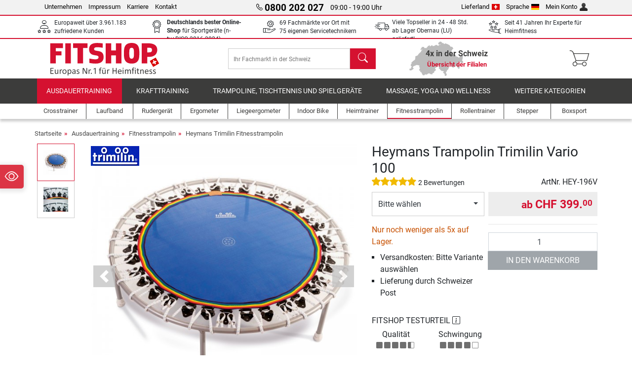

--- FILE ---
content_type: text/html; charset=UTF-8
request_url: https://www.fitshop.ch/heymans-trampolin-trimilin-vario-100-hey-196v
body_size: 21640
content:
<!DOCTYPE html>
<html lang="de">
<head>
  
  <meta charset="utf-8"/>
  <meta name="viewport" content="width=device-width, initial-scale=1"/>
  <meta name="description" content="Bei Fitshop.ch, Europas Nr. 1 für Heimfitness, online oder in einer der 4 Filialen in der Schweiz Heymans Trampolin Trimilin Vario 100 günstig kaufen"/>
  <meta name="author" content="Fitshop Group"/>
  <meta name="theme-color" content="#d51130"/>
  <meta name="robots" content="index,follow"/>

  <title>Heymans Trampolin Trimilin Vario 100 - Fitshop Schweiz</title>

  <style media="screen">
    body {font:normal normal 400 1em/1.5 sans-serif;}
    #page {display:flex;flex-direction:column;min-height:100%;}
    main {flex:1;flex-basis:auto;} .svg-icon {width:1em;height:1em;}
    .d-none {display:none!important;} .img-fluid {max-width:100%;height:auto;}
  </style>

  <link rel="preconnect" href="https://www.googletagmanager.com"/>
  <link rel="preconnect" href="https://sbs.adsdefender.com"/>
  <link rel="preconnect" href="https://cdn.adsdefender.com"/>
  <link rel="preload" as="font" href="/assets/fonts/roboto-v30-latin-regular.woff2" type="font/woff2" crossorigin="anonymous"/>
  <link rel="preload" as="font" href="/assets/fonts/roboto-v30-latin-700.woff2" type="font/woff2" crossorigin="anonymous"/>
  <link rel="preload" as="font" href="/assets/fonts/iconfont.woff2" type="font/woff2" crossorigin="anonymous"/>
  
  <link rel="preload" as="image" href="https://resources.fitshop.com/bilder/heymans/trimilin/vario/heymans-trimilin-vario-01_250.jpg" fetchpriority="high" imagesrcset="https://resources.fitshop.com/bilder/heymans/trimilin/vario/heymans-trimilin-vario-01_250.jpg 250w, https://resources.fitshop.com/bilder/heymans/trimilin/vario/heymans-trimilin-vario-01_600.jpg 600w" imagesizes="(min-width: 380px) 600px, 250px"/>

  <link rel="canonical" href="https://www.fitshop.ch/heymans-trampolin-trimilin-vario-100-hey-196v"/>
  <link rel="alternate" hreflang="de-AT" href="https://www.fitshop.at/heymans-trampolin-trimilin-vario-100-hey-196v"/>
  <link rel="alternate" hreflang="en-AT" href="https://www.fitshop.at/en/heymans-trimilin-mini-swing-vario-hey-196v"/>
  <link rel="alternate" hreflang="fr-BE" href="https://www.fitshop.be/mini-trampoline-heymans-trimilin-mini-swing-vario-hey-196v"/>
  <link rel="alternate" hreflang="nl-BE" href="https://www.fitshop.be/nl/heymans-trampoline-trimilin-mini-swing-vario-hey-196v"/>
  <link rel="alternate" hreflang="de-CH" href="https://www.fitshop.ch/heymans-trampolin-trimilin-vario-100-hey-196v"/>
  <link rel="alternate" hreflang="fr-CH" href="https://www.fitshop.ch/fr/mini-trampoline-heymans-trimilin-mini-swing-vario-hey-196v"/>
  <link rel="alternate" hreflang="it-CH" href="https://www.fitshop.ch/it/mini-trampolino-heymans-trampolino-trimilin-vario-100-hey-196v"/>
  <link rel="alternate" hreflang="en-CZ" href="https://www.fitshop.cz/en/heymans-trimilin-mini-swing-vario-hey-196v"/>
  <link rel="alternate" hreflang="cs-CZ" href="https://www.fitshop.cz/minitrampolinka-heymans-trimilin-swing-vario-hey-196v"/>
  <link rel="alternate" hreflang="de-DE" href="https://www.fitshop.de/heymans-trampolin-trimilin-vario-100-hey-196v"/>
  <link rel="alternate" hreflang="da-DK" href="https://www.fitshop.dk/heymans-trimilin-mini-swing-vario-hey-196v"/>
  <link rel="alternate" hreflang="en-DK" href="https://www.fitshop.dk/en/heymans-trimilin-mini-swing-vario-hey-196v"/>
  <link rel="alternate" hreflang="en-ES" href="https://www.fitshop.es/en/heymans-trimilin-mini-swing-vario-hey-196v"/>
  <link rel="alternate" hreflang="es-ES" href="https://www.fitshop.es/trampolin-heymans-trimilin-mini-swing-vario-hey-196v"/>
  <link rel="alternate" hreflang="sv-FI" href="https://www.fitshop.fi/se/heymans-trimilin-mini-swing-vario-studsmatta-hey-196v"/>
  <link rel="alternate" hreflang="fi-FI" href="https://www.fitshop.fi/heymans-trimilin-mini-swing-vario-hey-196v"/>
  <link rel="alternate" hreflang="en-FR" href="https://www.fitshop.fr/en/heymans-trimilin-mini-swing-vario-hey-196v"/>
  <link rel="alternate" hreflang="fr-FR" href="https://www.fitshop.fr/mini-trampoline-heymans-trimilin-mini-swing-vario-hey-196v"/>
  <link rel="alternate" hreflang="da-GL" href="https://www.fitshop.gl/heymans-trimilin-mini-swing-vario-hey-196v"/>
  <link rel="alternate" hreflang="en-GL" href="https://www.fitshop.gl/en/heymans-trimilin-mini-swing-vario-hey-196v"/>
  <link rel="alternate" hreflang="en-IT" href="https://www.fitshop.it/en/heymans-trimilin-mini-swing-vario-hey-196v"/>
  <link rel="alternate" hreflang="it-IT" href="https://www.fitshop.it/mini-trampolino-heymans-trampolino-trimilin-vario-100-hey-196v"/>
  <link rel="alternate" hreflang="de-LI" href="https://www.fitshop.li/heymans-trampolin-trimilin-vario-100-hey-196v"/>
  <link rel="alternate" hreflang="fr-LI" href="https://www.fitshop.li/fr/mini-trampoline-heymans-trimilin-mini-swing-vario-hey-196v"/>
  <link rel="alternate" hreflang="de-LU" href="https://www.fitshop.lu/heymans-trampolin-trimilin-vario-100-hey-196v"/>
  <link rel="alternate" hreflang="fr-LU" href="https://www.fitshop.lu/fr/mini-trampoline-heymans-trimilin-mini-swing-vario-hey-196v"/>
  <link rel="alternate" hreflang="fr-NL" href="https://www.fitshop.nl/fr/mini-trampoline-heymans-trimilin-mini-swing-vario-hey-196v"/>
  <link rel="alternate" hreflang="nl-NL" href="https://www.fitshop.nl/heymans-trampoline-trimilin-mini-swing-vario-hey-196v"/>
  <link rel="alternate" hreflang="en-NO" href="https://www.fitshop.no/en/heymans-trimilin-mini-swing-vario-hey-196v"/>
  <link rel="alternate" hreflang="no-NO" href="https://www.fitshop.no/heymans-trimilin-mini-swing-vario-hey-196v"/>
  <link rel="alternate" hreflang="en-PL" href="https://www.fitshop.pl/en/heymans-trimilin-mini-swing-vario-hey-196v"/>
  <link rel="alternate" hreflang="pl-PL" href="https://www.fitshop.pl/trampolina-heymans-trimilin-mini-swing-vario-hey-196v"/>
  <link rel="alternate" hreflang="en-PT" href="https://www.fitshop.pt/heymans-trimilin-mini-swing-vario-hey-196v"/>
  <link rel="alternate" hreflang="es-PT" href="https://www.fitshop.pt/es/trampolin-heymans-trimilin-mini-swing-vario-hey-196v"/>
  <link rel="alternate" hreflang="en-SE" href="https://www.fitshop.se/en/heymans-trimilin-mini-swing-vario-hey-196v"/>
  <link rel="alternate" hreflang="sv-SE" href="https://www.fitshop.se/heymans-trimilin-mini-swing-vario-studsmatta-hey-196v"/>
  
  <link rel="stylesheet" href="/assets/css/shop/bootstrap-4.6.2.min.css?v=26.1.21"/>
  <link rel="stylesheet" href="/assets/css/shop/iconfont.min.css?v=26.1.21"/>
  
  
  <link rel="stylesheet" href="/assets/css/shop/structure.min.css?v=26.1.21"/>
  <link rel="stylesheet" href="/assets/css/shop/header.min.css?v=26.1.21"/>
  <link rel="stylesheet" href="/assets/css/shop/product.min.css?v=26.1.21"/>
  <link rel="stylesheet" href="/assets/css/shop/footer.min.css?v=26.1.21"/>
  <link rel="stylesheet" href="/assets/css/shop/cookieconsent-3.1.0.min.css?v=26.1.21"/>
  

  <!--[if lte IE 9]>
    <link rel="stylesheet" href="/assets/css/shop/bootstrap-4.6.0-ie9.min.css?v=26.1.21"/>
    <link rel="stylesheet" href="/assets/css/shop/ie9-fixes.min.css?v=26.1.21"/>
  <![endif]-->

  
  <meta property="og:type" content="website"/>
  <meta property="og:site_name" content="Fitshop"/>
  <meta property="og:title" content="Heymans Trampolin Trimilin Vario 100 - Fitshop Schweiz"/>
  <meta property="og:description" content="Bei Fitshop.ch, Europas Nr. 1 für Heimfitness, online oder in einer der 4 Filialen in der Schweiz Heymans Trampolin Trimilin Vario 100 günstig kaufen"/>
  <meta property="og:url" content="https://www.fitshop.ch/heymans-trampolin-trimilin-vario-100-hey-196v"/>
  <meta property="og:image" content="https://resources.fitshop.com/bilder/heymans/trimilin/vario/heymans-trimilin-vario-01_600.jpg"/>


  <link rel="icon" href="/assets/images/shop/fav/favicon-fitshop.ico" sizes="48x48"/>
  <link rel="icon" href="/assets/images/shop/fav/favicon-fitshop.svg" type="image/svg+xml"/>
  <link rel="apple-touch-icon" href="/assets/images/shop/fav/apple-touch-icon-fitshop.png"/>
  <link rel="manifest" href="/manifest.json"/>

  
  <script>
    window.dataLayer = window.dataLayer || [];
    window.uetq = window.uetq || [];
    function gtag() {
      dataLayer.push(arguments);
    }
    gtag('consent', 'default', {
      ad_storage: 'denied',
      ad_personalization: 'denied',
      ad_user_data: 'denied',
      analytics_storage: 'denied'
    });
    uetq.push('consent', 'default', {
      ad_storage: 'denied'
    });
  </script>
  <!-- Google Tag Manager -->
  <script>/*<![CDATA[*/(function(w,d,s,l,i){w[l]=w[l]||[];w[l].push({'gtm.start':
  new Date().getTime(),event:'gtm.js'});var f=d.getElementsByTagName(s)[0],
  j=d.createElement(s),dl=l!='dataLayer'?'&l='+l:'';j.async=true;j.src=
  'https://www.googletagmanager.com/gtm.js?id='+i+dl;f.parentNode.insertBefore(j,f);
  })(window,document,'script','dataLayer','GTM-M8RZTZH');/*]]>*/</script>
  <!-- End Google Tag Manager -->


</head>
<body>
  
  <!-- Google Tag Manager (noscript) -->
  <noscript><iframe src="https://www.googletagmanager.com/ns.html?id=GTM-M8RZTZH" height="0" width="0" style="display:none;visibility:hidden"></iframe></noscript>
  <!-- End Google Tag Manager (noscript) -->

  <div id="page" class="has-skyscraper">
    
  <header id="header">
    
  

    
  <div id="header-top" class="position-relative d-none d-lg-block-header">
    <div id="header-top-content" class="container">
      <div class="d-flex">
        <div class="flex-fill left">
          <ul>
            <li><a href="/ueber-fitshop">Unternehmen</a></li>
            <li><a href="/impressum">Impressum</a></li>
            
            <li><a href="https://jobs.fitshop.com">Karriere</a></li>
            <li><a href="/contact/form">Kontakt</a></li>
          </ul>
        </div>
        <div class="flex-fill position-relative center hotline">
          <a class="hotline-toggle" id="hotline-toggle" href="#">
            <i class="icon-phone"></i>
            <strong>0800 202 027</strong>
            <span>
               09:00 - 19:00 Uhr
            </span>
          </a>
          
  <div class="hotline-popup sidebar-box text-left" id="hotline-popup">
    <div class="sidebar-box-heading m-0 pr-3">
      Info- &amp; Bestellhotline
      <i class="popup-close cursor-pointer icon-cross float-right"></i>
    </div>
    <div class="sidebar-box-content mt-0 p-3">
      <p class="mb-0 font-weight-bold">
        <i class="icon-phone"></i>
        <a href="tel:0800202027">0800 202 027</a>
      </p>
      <p class="font-weight-bold">
        <i class="icon-mail"></i>
        <a href="mailto:info@fitshop.ch">info@fitshop.ch</a>
      </p>
      <table class="hotline-open">
        <tr class="hotline-open-hours">
          <td class="align-top pr-2">Mo - Fr:</td>
          <td>
             09:00 - 19:00 Uhr
            
          </td>
        </tr><tr class="hotline-open-hours">
          <td class="align-top pr-2">Sa:</td>
          <td>
             09:00 - 18:00 Uhr
            
          </td>
        </tr>
      </table>
    </div>
    
  </div>

        </div>
        <div class="flex-fill position-relative right">
          <ul>
            <li><a href="/fitshop-group-in-europa" title="Lieferland ändern">Lieferland<img width="16" height="12" src="/assets/images/shop/country/ch.svg" alt="Land ch" loading="lazy"/></a></li>
            <li class="left">
              <a class="language-toggle" id="language-toggle" href="#" title="Sprache ändern">Sprache<img width="16" height="12" src="/assets/images/shop/country/de.svg" alt="Sprache de" loading="lazy"/></a>
              
  <div class="language-switch-box sidebar-box" id="language-switch-box">
    <div class="sidebar-box-heading m-0 pr-3">
      Sprache ändern
      <i class="popup-close cursor-pointer icon-cross float-right"></i>
    </div>
    <div class="sidebar-box-content mt-0 p-0">
      <form method="post" action="/heymans-trampolin-trimilin-vario-100-hey-196v" id="form-language-switch">
        <input type="hidden" value="de" name="language"/>
        <ul class="list-none row">
          <li data-lang="de" class="language col-6 p-2 active cursor-pointer">
            <img class="border" width="36" height="24" src="/assets/images/shop/country/de.svg" alt="Sprache de" loading="lazy"/>
            <span>deutsch</span>
          </li><li data-lang="en" class="language col-6 p-2 cursor-pointer">
            <img class="border" width="36" height="24" src="/assets/images/shop/country/en.svg" alt="Sprache en" loading="lazy"/>
            <span>english</span>
          </li><li data-lang="fr" class="language col-6 p-2 cursor-pointer">
            <img class="border" width="36" height="24" src="/assets/images/shop/country/fr.svg" alt="Sprache fr" loading="lazy"/>
            <span>français</span>
          </li><li data-lang="it" class="language col-6 p-2 cursor-pointer">
            <img class="border" width="36" height="24" src="/assets/images/shop/country/it.svg" alt="Sprache it" loading="lazy"/>
            <span>italiano</span>
          </li>
        </ul>
      </form>
    </div>
  </div>

            </li>
            <li><a href="/user/register" title="Mein Konto">Mein Konto<img width="16" height="16" src="/assets/icons/user_silhouette.png" alt="icon silhouette" loading="lazy"/></a></li>
          </ul>
        </div>
      </div>
    </div>
  </div>

    
  <div id="header-trust" class="transition">
    <div id="header-trust-carousel" class="d-lg-none carousel slide" data-ride="carousel" data-interval="3000">
      <ul class="carousel-inner d-flex align-items-center h-100 m-0 px-1 text-center">
        <li class="carousel-item active">4x persönlich für Sie vor Ort in der Schweiz</li>
        <li class="carousel-item">Europaweit über 3.961.183 zufriedene Kunden</li>
        
        <li class="carousel-item"><strong>Deutschlands bester Online-Shop</strong><br/> für Sportgeräte (n-tv+DISQ 2016-2024)</li>
        <li class="carousel-item">69 Fachmärkte vor Ort mit 75 eigenen Servicetechnikern</li>
        
        
        
        <li class="carousel-item">Viele Topseller in 24 - 48 Std. ab Lager Obernau (LU) geliefert!</li>
        <li class="carousel-item">Seit 41 Jahren Ihr Experte für Heimfitness</li>
      </ul>
    </div>

    <div id="header-trust-content" class="container d-none d-lg-block-header">
      <div class="row justify-content-between">
        <div class="col align-self-center trust-icon"><i class="icon-customers"></i> Europaweit über 3.961.183 zufriedene Kunden
        </div>
        
        <div class="col align-self-center trust-icon"><i class="icon-award"></i> <strong>Deutschlands bester Online-Shop</strong> für Sportgeräte (n-tv+DISQ 2016-2024)</div>
        <div class="col align-self-center trust-icon"><i class="icon-service"></i> 69 Fachmärkte vor Ort mit 75 eigenen Servicetechnikern</div>
        
        
        
        
        <div class="col align-self-center trust-icon"><i class="icon-delivery"></i> Viele Topseller in 24 - 48 Std. ab Lager Obernau (LU) geliefert!</div>
        <div class="col align-self-center trust-icon"><i class="icon-ratings"></i> Seit 41 Jahren Ihr Experte für Heimfitness</div>
      </div>
    </div>
  </div>

    
  <div id="header-main-content" class="container d-table">
    <div class="d-table-row">
      <div id="header-nav-toggle" class="cell-menu d-table-cell d-lg-none-header py-1 text-center" title="Menu">
        <i class="icon-menu"></i>
      </div>

      <div class="cell-logo d-table-cell align-middle text-left">
        <a href="/" title="Fitshop">
          <img class="transition img-fixed" width="280" height="70" src="/assets/images/shop/header/logo-fitshop-ch-de-color.svg" alt="Fitshop Logo" loading="lazy"/>
        </a>
      </div>

      <div class="cell-search d-table-cell align-middle text-center">
        <form id="form-search" method="post" action="/article/search">
          <div class="d-flex">
            <div class="search-input flex-grow-1">
              <input class="transition" id="search" type="text" name="search" autocomplete="off" placeholder="Ihr Fachmarkt in der Schweiz"/>
              <label class="sr-only" for="search">Suchen</label>
              <button class="d-none transition" id="search-clear-button" type="button" title="löschen">
                <i class="icon-cross"></i>
              </button>
            </div>
            <button class="transition" id="search-button" type="submit" title="Suchen">
              <i class="icon-search d-none d-lg-inline"></i>
              <i class="icon-caret-right d-lg-none"></i>
            </button>
          </div>
          <div id="search-suggestions" class="proposed-results"></div>
        </form>
      </div>

      <div class="cell-stores stores-ch d-none d-lg-table-cell-header text-center">
        <a href="/uebersicht-der-filialen" title="Übersicht der Filialen">
          
          <strong>
            <span class="stores-count">4x in der Schweiz</span>
            <span class="stores-finder">Übersicht der Filialen</span>
          </strong>
        </a>
      </div>

      <div class="cell-cart d-table-cell align-middle text-right">
        <a class="btn btn-link px-1 position-relative d-none d-xs-inline-block d-lg-none-header" href="/uebersicht-der-filialen" title="Übersicht der Filialen">
          <i class="icon-marker"></i>
          <span class="store-count">69x</span>
        </a>
        <a class="btn btn-link px-1 d-lg-none-header" id="header-search" href="#" title="Suchen">
          <i class="icon-search"></i>
        </a>
        <a class="btn btn-link pl-1 pr-3 position-relative" id="header-cart" href="/shopcart/show" title="Warenkorb">
          <i class="icon-basket"></i>
          
        </a>
        
      </div>
    </div>
  </div>

    
  <nav id="header-nav" class="container d-none d-lg-block-header">
    <div id="header-nav-main" class="d-none d-lg-block-header transition">
      <div class="container">
        <div class="row">
          <ul class="col-12">
            <li class="active">
              <a class="transition" href="/ausdauertraining" title="Ausdauertraining">Ausdauertraining</a>
            </li><li>
              <a class="transition" href="/krafttraining" title="Krafttraining">Krafttraining</a>
            </li><li>
              <a class="transition" href="/trampoline-tischtennis-und-spielgeraete" title="Trampoline, Tischtennis und Spielgeräte">Trampoline, Tischtennis und Spielgeräte</a>
            </li><li>
              <a class="transition" href="/massage-yoga-und-wellness" title="Massage, Yoga und Wellness">Massage, Yoga und Wellness</a>
            </li><li>
              <a class="transition" href="/specials/misc" title="Weitere Kategorien">Weitere Kategorien</a>
            </li>
          </ul>
        </div>
      </div>
    </div>

    <div id="header-nav-sub" class="container">
      <div class="row">
        <ul class="main-nav d-lg-none-header">
          <li><a class="nav-icon" href="/"><i class="icon-home"></i><span class="sr-only">Startseite</span></a></li>
          <li class="active"><a class="nav-icon" href="#"><i class="icon-categories"></i><span class="sr-only">Kategorien</span></a></li>
          <li><a class="nav-icon" href="/lieferbedingungen"><i class="icon-shipping"></i><span class="sr-only">Versandkosten</span></a></li>
          <li><a class="nav-icon" href="/uebersicht-der-filialen"><i class="icon-marker"></i><span class="sr-only">Filialen</span></a></li>
          <li><a class="nav-icon" href="/ueber-fitshop"><i class="icon-company"></i><span class="sr-only">Unternehmen</span></a></li>
          <li><a class="nav-icon" href="/contact/form"><i class="icon-contact"></i><span class="sr-only">Kontakt</span></a></li>
          <li><a class="nav-icon" href="/user/register"><i class="icon-account"></i><span class="sr-only">Login</span></a></li>
          <li><a class="nav-icon" href="#" id="nav-language-toggle"><i class="icon-language"></i><span class="sr-only">Sprache ändern</span></a></li>
        </ul>
        <div class="sub-nav d-table-cell d-lg-none-header position-relative">
          <ul>
            <li>
              
                <a class="nav-main-link open" href="/ausdauertraining"><span>Ausdauertraining</span></a>
                <ul class="active">
                  <li><a class="nav-link" href="/crosstrainer" title="Crosstrainer">Crosstrainer</a>
                  </li><li><a class="nav-link" href="/laufband" title="Laufband">Laufband</a>
                  </li><li><a class="nav-link" href="/rudergeraet" title="Rudergerät">Rudergerät</a>
                  </li><li><a class="nav-link" href="/ergometer" title="Ergometer">Ergometer</a>
                  </li><li><a class="nav-link" href="/liegeergometer" title="Liegeergometer">Liegeergometer</a>
                  </li><li><a class="nav-link" href="/indoor-bike" title="Indoor Bike">Indoor Bike</a>
                  </li><li><a class="nav-link" href="/smart-bikes" title="Smart Bikes">Smart Bikes</a>
                  </li><li><a class="nav-link" href="/heimtrainer" title="Heimtrainer">Heimtrainer</a>
                  </li><li class="active"><a class="nav-link" href="/fitnesstrampolin" title="Fitnesstrampolin">Fitnesstrampolin</a>
                  </li><li><a class="nav-link" href="/rollentrainer" title="Rollentrainer">Rollentrainer</a>
                  </li><li><a class="nav-link" href="/stepper" title="Stepper">Stepper</a>
                  </li><li><a class="nav-link" href="/boxsport" title="Boxsport">Boxsport</a>
                  </li><li><a class="nav-link" href="/nordic-walking" title="Nordic Walking">Nordic Walking</a>
                  </li><li><a class="nav-link" href="/pulsuhr" title="Pulsuhr">Pulsuhr</a>
                  </li>
                </ul>
              
            </li><li>
              
                <a class="nav-main-link closed" href="/krafttraining"><span>Krafttraining</span></a>
                <ul class="d-none">
                  <li><a class="nav-link" href="/kraftstation" title="Kraftstation">Kraftstation</a>
                  </li><li><a class="nav-link" href="/hantelbank" title="Hantelbank">Hantelbank</a>
                  </li><li><a class="nav-link" href="/langhantelstation" title="Langhantelstation">Langhantelstation</a>
                  </li><li><a class="nav-link" href="/hanteln" title="Hanteln">Hanteln</a>
                  </li><li><a class="nav-link" href="/hantelscheiben-gewichte" title="Hantelscheiben &amp; Gewichte">Hantelscheiben & Gewichte</a>
                  </li><li><a class="nav-link" href="/hantelstangen" title="Hantelstangen">Hantelstangen</a>
                  </li><li><a class="nav-link" href="/functional-training" title="Functional Training">Functional Training</a>
                  </li><li><a class="nav-link" href="/bauchtrainer-und-rueckentrainer" title="Bauchtrainer und Rückentrainer">Bauchtrainer und Rückentrainer</a>
                  </li><li><a class="nav-link" href="/muskelstimulator" title="Muskelstimulator">Muskelstimulator</a>
                  </li><li><a class="nav-link" href="/vibrationsplatte" title="Vibrationsplatte">Vibrationsplatte</a>
                  </li><li><a class="nav-link" href="/studio-kraftgeraete" title="Studio-Kraftgeräte">Studio-Kraftgeräte</a>
                  </li><li><a class="nav-link" href="/klimmzugstange" title="Klimmzugstange">Klimmzugstange</a>
                  </li><li><a class="nav-link" href="/krafttraining-zubehoer" title="Krafttraining Zubehör">Krafttraining Zubehör</a>
                  </li><li><a class="nav-link" href="/zubehoer-krafttraining" title="Zubehör Krafttraining">Zubehör Krafttraining</a>
                  </li>
                </ul>
              
            </li><li>
              
                <a class="nav-main-link closed" href="/trampoline-tischtennis-und-spielgeraete"><span>Trampoline, Tischtennis und Spielgeräte</span></a>
                <ul class="d-none">
                  <li><a class="nav-link" href="/tischtennis" title="Tischtennis">Tischtennis</a>
                  </li><li><a class="nav-link" href="/trampolin" title="Trampolin">Trampolin</a>
                  </li><li><a class="nav-link" href="/slackline" title="Slackline">Slackline</a>
                  </li><li><a class="nav-link" href="/spielfahrzeuge" title="Spielfahrzeuge">Spielfahrzeuge</a>
                  </li><li><a class="nav-link" href="/gokart" title="Gokart">Gokart</a>
                  </li><li><a class="nav-link" href="/outdoor-spielgeraete" title="Outdoor-Spielgeräte">Outdoor-Spielgeräte</a>
                  </li><li><a class="nav-link" href="/fussballtore-und-zubehoer" title="Fußballtore und Zubehör">Fußballtore und Zubehör</a>
                  </li><li><a class="nav-link" href="/pool-zubehoer" title="Pool &amp; Zubehör">Pool & Zubehör</a>
                  </li><li><a class="nav-link" href="/tischfussball-kicker" title="Tischfußball / Kicker">Tischfußball / Kicker</a>
                  </li><li><a class="nav-link" href="/basketballkoerbe" title="Basketballkörbe">Basketballkörbe</a>
                  </li><li><a class="nav-link" href="/indoor-spielgeraete" title="Indoor-Spielgeräte">Indoor-Spielgeräte</a>
                  </li><li><a class="nav-link" href="/airtrack" title="Airtrack">Airtrack</a>
                  </li><li><a class="nav-link" href="/dartsport" title="Dartsport">Dartsport</a>
                  </li><li><a class="nav-link" href="/pickleball" title="Pickleball">Pickleball</a>
                  </li>
                </ul>
              
            </li><li>
              
                <a class="nav-main-link closed" href="/massage-yoga-und-wellness"><span>Massage, Yoga und Wellness</span></a>
                <ul class="d-none">
                  <li><a class="nav-link" href="/muskelstimulator" title="Muskelstimulator">Muskelstimulator</a>
                  </li><li><a class="nav-link" href="/vibrationsplatte" title="Vibrationsplatte">Vibrationsplatte</a>
                  </li><li><a class="nav-link" href="/massagesessel" title="Massagesessel">Massagesessel</a>
                  </li><li><a class="nav-link" href="/massagegeraete" title="Massagegeräte">Massagegeräte</a>
                  </li><li><a class="nav-link" href="/yogamatte-gymnastikmatte" title="Yogamatte &amp; Gymnastikmatte">Yogamatte & Gymnastikmatte</a>
                  </li><li><a class="nav-link" href="/balance-und-koordination" title="Balance und Koordination">Balance und Koordination</a>
                  </li><li><a class="nav-link" href="/faszientraining-faszienrollen" title="Faszientraining &amp; Faszienrollen">Faszientraining & Faszienrollen</a>
                  </li><li><a class="nav-link" href="/koerperfettwaage" title="Körperfettwaage">Körperfettwaage</a>
                  </li><li><a class="nav-link" href="/lichttherapie" title="Lichttherapie">Lichttherapie</a>
                  </li><li><a class="nav-link" href="/recovery-und-regeneration" title="Recovery und Regeneration">Recovery und Regeneration</a>
                  </li>
                </ul>
              
            </li><li>
              
                <a class="nav-main-link closed" href="/specials/misc"><span>Weitere Kategorien</span></a>
                
              
            </li>
          </ul>
          <form class="position-absolute bg-white" id="nav-language" method="post" action="/heymans-trampolin-trimilin-vario-100-hey-196v">
            <div class="p-2 font-weight-bold">Sprache ändern</div>
            <ul class="nav-language">
              <li class="active">
                <button class="btn btn-link d-block" type="submit" name="language" value="de">
                  <img class="border" width="36" height="24" src="/assets/images/shop/country/de.svg" alt="Sprache de" loading="lazy"/>
                  <span class="pl-2">deutsch</span>
                </button>
              </li><li>
                <button class="btn btn-link d-block" type="submit" name="language" value="en">
                  <img class="border" width="36" height="24" src="/assets/images/shop/country/en.svg" alt="Sprache en" loading="lazy"/>
                  <span class="pl-2">english</span>
                </button>
              </li><li>
                <button class="btn btn-link d-block" type="submit" name="language" value="fr">
                  <img class="border" width="36" height="24" src="/assets/images/shop/country/fr.svg" alt="Sprache fr" loading="lazy"/>
                  <span class="pl-2">français</span>
                </button>
              </li><li>
                <button class="btn btn-link d-block" type="submit" name="language" value="it">
                  <img class="border" width="36" height="24" src="/assets/images/shop/country/it.svg" alt="Sprache it" loading="lazy"/>
                  <span class="pl-2">italiano</span>
                </button>
              </li>
            </ul>
          </form>
        </div>
        <ul class="sub-nav col-lg d-none d-lg-flex-header">
          <li><a class="nav-icon" href="/crosstrainer" title="Crosstrainer"><div>
              <img width="45" height="45" src="/assets/images/shop/header/nav/crosstrainer.svg" alt="Icon Crosstrainer" loading="lazy"/>
              <span>Crosstrainer</span></div></a>
          </li><li><a class="nav-icon" href="/laufband" title="Laufband"><div>
              <img width="45" height="45" src="/assets/images/shop/header/nav/laufbaender.svg" alt="Icon Laufband" loading="lazy"/>
              <span>Laufband</span></div></a>
          </li><li><a class="nav-icon" href="/rudergeraet" title="Rudergerät"><div>
              <img width="45" height="45" src="/assets/images/shop/header/nav/rudergeraete.svg" alt="Icon Rudergerät" loading="lazy"/>
              <span>Rudergerät</span></div></a>
          </li><li><a class="nav-icon" href="/ergometer" title="Ergometer"><div>
              <img width="45" height="45" src="/assets/images/shop/header/nav/ergometer.svg" alt="Icon Ergometer" loading="lazy"/>
              <span>Ergometer</span></div></a>
          </li><li><a class="nav-icon" href="/liegeergometer" title="Liegeergometer"><div>
              <img width="45" height="45" src="/assets/images/shop/header/nav/liegeergometer.svg" alt="Icon Liegeergometer" loading="lazy"/>
              <span>Liegeergometer</span></div></a>
          </li><li><a class="nav-icon" href="/indoor-bike" title="Indoor Bike"><div>
              <img width="45" height="45" src="/assets/images/shop/header/nav/indoorcycles.svg" alt="Icon Indoor Bike" loading="lazy"/>
              <span>Indoor Bike</span></div></a>
          </li><li><a class="nav-icon" href="/heimtrainer" title="Heimtrainer"><div>
              <img width="45" height="45" src="/assets/images/shop/header/nav/heimtrainer.svg" alt="Icon Heimtrainer" loading="lazy"/>
              <span>Heimtrainer</span></div></a>
          </li><li class="active"><a class="nav-icon" href="/fitnesstrampolin" title="Fitnesstrampolin"><div>
              <img width="45" height="45" src="/assets/images/shop/header/nav/minitrampoline.svg" alt="Icon Fitnesstrampolin" loading="lazy"/>
              <span>Fitnesstrampolin</span></div></a>
          </li><li><a class="nav-icon" href="/rollentrainer" title="Rollentrainer"><div>
              <img width="45" height="45" src="/assets/images/shop/header/nav/rollentrainer.svg" alt="Icon Rollentrainer" loading="lazy"/>
              <span>Rollentrainer</span></div></a>
          </li><li><a class="nav-icon" href="/stepper" title="Stepper"><div>
              <img width="45" height="45" src="/assets/images/shop/header/nav/stepper.svg" alt="Icon Stepper" loading="lazy"/>
              <span>Stepper</span></div></a>
          </li><li><a class="nav-icon" href="/boxsport" title="Boxsport"><div>
              <img width="45" height="45" src="/assets/images/shop/header/nav/boxsport.svg" alt="Icon Boxsport" loading="lazy"/>
              <span>Boxsport</span></div></a>
          </li>
        </ul>
      </div>
    </div>
  </nav>

  </header>


    <main id="content">
      <div id="content-main" class="container">
        <div id="content-wrapper">
          
  
  
    <ul class="breadcrumbs d-inline-block">
      <li class="d-none d-md-inline-block">
        <a href="/" title="Startseite">Startseite</a>
      </li><li class="d-none d-md-inline-block">
        <a href="/ausdauertraining" title="Ausdauertraining">Ausdauertraining</a>
      </li><li class="d-none d-md-inline-block">
        <a href="/fitnesstrampolin" title="Fitnesstrampolin">Fitnesstrampolin</a>
      </li><li>
        <a href="/heymans-trimilin-fitnesstrampolin" title="Heymans Trimilin Fitnesstrampolin">Heymans Trimilin Fitnesstrampolin</a>
      </li>
    </ul>
    
    <script type="application/ld+json">{"@context":"https://schema.org","@type":"BreadcrumbList","itemListElement":[{"@type":"ListItem","position":1,"name":"Ausdauertraining","item":"https://www.fitshop.ch/ausdauertraining"},{"@type":"ListItem","position":2,"name":"Fitnesstrampolin","item":"https://www.fitshop.ch/fitnesstrampolin"},{"@type":"ListItem","position":3,"name":"Heymans Trimilin Fitnesstrampolin","item":"https://www.fitshop.ch/heymans-trimilin-fitnesstrampolin"}]}</script>
  

  
  
  


  <script type="application/ld+json">{"@context":"https://schema.org","@type":"ProductGroup","name":"Heymans Trampolin Trimilin Vario 100","url":"https://www.fitshop.ch/heymans-trampolin-trimilin-vario-100-hey-196v","image":["https://resources.fitshop.com/bilder/heymans/trimilin/vario/heymans-trimilin-vario-01_600.jpg","https://resources.fitshop.com/bilder/heymans/trimilin/vario/heymans-trimilin-vario-02_600.jpg"],"description":"Mit seinem geringeren Durchmesser hat der Rebounder Heymans Trampolin Trimilin Vario 100 auch eine etwas geringere Weichheit (3-5). Dadurch ist er gut für das Lauftraining auf dem Schwingungstrampolin geeignet. Durch das Vario-System ist die Federung anpassbar","productGroupID":"HEY-196V","brand":{"@type":"Brand","name":"Heymans Trimilin"},"hasVariant":[{"@type":"Product","name":"Heymans Trampolin Trimilin Vario 100 blaue Matte","sku":"HEY-197V","mpn":"","gtin13":"4032701019728","image":"https://resources.fitshop.com/bilder/heymans/trimilin/vario/heymans-trimilin-vario-01_600.jpg","offers":{"@type":"Offer","url":"https://www.fitshop.ch/heymans-trampolin-trimilin-vario-100-hey-196v?sku=HEY-197V","priceCurrency":"CHF","price":"399.00","itemCondition":"https://schema.org/NewCondition","availability":"https://schema.org/InStock","shippingDetails":{"@type":"OfferShippingDetails","shippingRate":{"@type":"MonetaryAmount","value":"0.00","currency":"CHF"},"shippingDestination":{"@type":"DefinedRegion","addressCountry":"CH"}}}},{"@type":"Product","name":"Heymans Trampolin Trimilin Vario 100 schwarze Matte","sku":"HEY-196V","mpn":"","gtin13":"4032701019612","image":"https://resources.fitshop.com/bilder/heymans/trimilin/vario/heymans-trimilin-vario-01_600.jpg","offers":{"@type":"Offer","url":"https://www.fitshop.ch/heymans-trampolin-trimilin-vario-100-hey-196v?sku=HEY-196V","priceCurrency":"CHF","price":"399.00","itemCondition":"https://schema.org/NewCondition","availability":"https://schema.org/InStock","shippingDetails":{"@type":"OfferShippingDetails","shippingRate":{"@type":"MonetaryAmount","value":"0.00","currency":"CHF"},"shippingDestination":{"@type":"DefinedRegion","addressCountry":"CH"}}}}],"aggregateRating":{"@type":"AggregateRating","reviewCount":2,"ratingValue":5}}</script>
  <script>const jsonProductStrings = {"priceString":"Jetzt","priceOriginalString":"Bisher","priceOldString":"Bisher","priceOld30String":"30-Tage-Bestpreis","priceOld30StringDiscount":"zum 30-Tage-Bestpreis","priceRrpString":"UVP","pricePromoString":"Heute","save":"Sie sparen","shipping":"Versandkosten","forwarderInfo":"Unsere Speditionslieferung garantiert die Warenanlieferung \"Frei Bordsteinkante\".","voucherCode":"Gutscheincode","voucherDateEnd":"gültig bis zum {DATUM}","priceFrom":"ab"}</script>
  <script>const jsonProductInfo = {"HEY-197V":{"sku":"HEY-197V","price":39900,"priceString":"CHF 399.00","priceOld":null,"priceOldString":"","priceOld30":null,"priceOld30String":"","priceRrp":0,"priceRrpString":"","priceOriginal":0,"priceOriginalString":"","priceFinance":null,"priceFinanceString":"","priceType":"preis","discount":null,"discountString":"","shipping":0,"shippingString":"versandkostenfrei!","shippingType":"paket","shippingTypeString":"Lieferung durch Schweizer Post","shippingDuration":null,"shippingFreeThreshold":25000,"shippingFreeThresholdString":"<span class=\"text-success\">Versandkostenfreie Lieferung</span><br/> ab einem Einkaufswert von CHF 250.<sup>00</sup>","shoppingCounter":"","available":true,"stock":"less5","stockString":"Nur noch weniger als 5x auf Lager.","stockStringShort":"Auf Lager","lastInStock":false,"active":true,"condition":"new","promotion":false,"promotionCode":"","promotionDateEnd":"","promotionDiscount":"","promotionDiscountString":"","promotionPage":false,"attributes":"blaue Matte","productGuarantee":[],"productPriceOption":[],"productPriceAddon":[]},"HEY-196V":{"sku":"HEY-196V","price":39900,"priceString":"CHF 399.00","priceOld":null,"priceOldString":"","priceOld30":null,"priceOld30String":"","priceRrp":0,"priceRrpString":"","priceOriginal":0,"priceOriginalString":"","priceFinance":null,"priceFinanceString":"","priceType":"preis","discount":null,"discountString":"","shipping":0,"shippingString":"versandkostenfrei!","shippingType":"paket","shippingTypeString":"Lieferung durch Schweizer Post","shippingDuration":null,"shippingFreeThreshold":25000,"shippingFreeThresholdString":"<span class=\"text-success\">Versandkostenfreie Lieferung</span><br/> ab einem Einkaufswert von CHF 250.<sup>00</sup>","shoppingCounter":"","available":true,"stock":"less5","stockString":"Nur noch weniger als 5x auf Lager.","stockStringShort":"Auf Lager","lastInStock":false,"active":true,"condition":"new","promotion":false,"promotionCode":"","promotionDateEnd":"","promotionDiscount":"","promotionDiscountString":"","promotionPage":false,"attributes":"schwarze Matte","productGuarantee":[],"productPriceOption":[],"productPriceAddon":[]}}</script>

  <div class="product-detail">
    
    

    <div class="row mb-4">
      <div class="col-lg-7">
        
  <div id="product-images-slider" class="carousel slide" data-ride="carousel" data-interval="0">
    <div class="row">
      <div class="col-xl-2 order-2 order-xl-1">
        <ol class="thumbnails carousel-indicators mt-1 mt-xl-0">
          
            
            <li data-target="#product-images-slider" data-slide-to="0" class="image-thumb active">
              <span class="img-v-mid"><img class="lazyload mini" width="75" height="75" data-src="https://resources.fitshop.com/bilder/heymans/trimilin/vario/heymans-trimilin-vario-01_75.jpg" src="https://resources.fitshop.com/bilder/_placeholder/placeholder.svg" alt="Heymans Trampolin Trimilin Vario 100 Produktbild"/>
              </span>
              
            </li>
            
            <li data-target="#product-images-slider" data-slide-to="1" class="image-thumb">
              <span class="img-v-mid"><img class="lazyload mini" width="75" height="75" data-src="https://resources.fitshop.com/bilder/heymans/trimilin/vario/heymans-trimilin-vario-02_75.jpg" src="https://resources.fitshop.com/bilder/_placeholder/placeholder.svg" alt="Heymans Trampolin Trimilin Vario 100 Produktbild"/>
              </span>
              
            </li>
        </ol>
      </div>

      <div class="col-xl-10 order-1 order-xl-2">
        <div class="carousel-inner text-center">
          
            
            
            <div class="carousel-item active">
              <a class="image-click lightbox lightbox-gallery-product" href="https://resources.fitshop.com/bilder/heymans/trimilin/vario/heymans-trimilin-vario-01_1600.jpg">
                <span class="img-v-mid"><img width="600" height="600" src="https://resources.fitshop.com/bilder/heymans/trimilin/vario/heymans-trimilin-vario-01_250.jpg" alt="Heymans Trampolin Trimilin Vario 100 Produktbild" loading="eager" class="img-fluid" srcset="https://resources.fitshop.com/bilder/heymans/trimilin/vario/heymans-trimilin-vario-01_250.jpg 250w, https://resources.fitshop.com/bilder/heymans/trimilin/vario/heymans-trimilin-vario-01_600.jpg 600w" sizes="(min-width: 380px) 600px, 250px"/></span>
              </a>
            </div>
          
            
            
            <div class="carousel-item">
              <a class="image-click lightbox lightbox-gallery-product" href="https://resources.fitshop.com/bilder/heymans/trimilin/vario/heymans-trimilin-vario-02_1600.jpg">
                <span class="img-v-mid"><img width="600" height="600" src="https://resources.fitshop.com/bilder/_placeholder/placeholder.svg" alt="Heymans Trampolin Trimilin Vario 100 Produktbild" class="lazyload img-fluid" data-src="https://resources.fitshop.com/bilder/heymans/trimilin/vario/heymans-trimilin-vario-02_250.jpg" data-srcset="https://resources.fitshop.com/bilder/heymans/trimilin/vario/heymans-trimilin-vario-02_250.jpg 250w, https://resources.fitshop.com/bilder/heymans/trimilin/vario/heymans-trimilin-vario-02_600.jpg 600w" data-sizes="(min-width: 380px) 600px, 250px"/></span>
              </a>
            </div>
          
          
        </div>
        
          <a class="carousel-control-prev" href="#product-images-slider" role="button" data-slide="prev">
            <span class="carousel-control-prev-icon" aria-hidden="true"></span>
            <span class="sr-only">Previous</span>
          </a>
          <a class="carousel-control-next" href="#product-images-slider" role="button" data-slide="next">
            <span class="carousel-control-next-icon" aria-hidden="true"></span>
            <span class="sr-only">Next</span>
          </a>
        

        
  <span class="product-brand">
    <a href="/heymans-trimilin" title="Heymans Trimilin">
      <img src="https://resources.fitshop.com/bilder/trimilin/trimilin_t.png" alt="Heymans Trimilin Logo" loading="lazy" width="98" height="40"/>
    </a>
  </span>

      </div>

      
    </div>
  </div>

      </div>
      <div class="col-lg-5">
        <div class="mt-3 mt-lg-0">
          <h1 class="m-0">Heymans Trampolin Trimilin Vario 100</h1>
          
          
        </div>
        
  <div class="mt-3 mt-md-0" id="product-cta-box">
    <div class="row no-gutters mb-2">
      <div class="col">
        
  <div>
    <a href="#reviews" class="product-rating link-unstyled" title="Kundenbewertungen">
      <i class="icon-star">
        <i class="icon-star-fill"></i>
      </i><i class="icon-star">
        <i class="icon-star-fill"></i>
      </i><i class="icon-star">
        <i class="icon-star-fill"></i>
      </i><i class="icon-star">
        <i class="icon-star-fill"></i>
      </i><i class="icon-star">
        <i class="icon-star-fill"></i>
      </i>
      <span class="product-rating-reviews">2 Bewertungen</span>
    </a>
  </div>

      </div>
      <div class="col">
        
  <div class="text-right">
    
    ArtNr. <span class="d-inline-block">HEY-196V</span>
  </div>

      </div>
      
  

    </div>
    <form class="row no-gutters mb-2" id="shopcart" name="shopcart" method="post" action="/shopcart/simple">
      <div class="col-12 col-md-6 col-lg-12 col-xl-6">
        
          
  <div class="product-groupselect groupbox-trigger mb-3">
    <div class="dropdown" id="product-dropdown">
      <button class="btn btn-outline-dark dropdown-toggle rounded-0 w-100" id="product-dropdown-button" type="button" data-toggle="dropdown" aria-expanded="false">
           Bitte wählen
      </button>
      <div class="dropdown-menu rounded-0" id="product-dropdown-menu">
        <table class="table w-100">
          
            
            
            <tr class="product-variant dropdown-item text-wrap cursor-pointer" data-condition="" data-group="0" data-sku="HEY-197V">
              <td class="product-variant-name p-2">
                blaue Matte
              </td>
              
              <td class="product-variant-stock px-3 py-2 available">
                Auf Lager
              </td>
              <td class="product-variant-price p-2 text-right">
                <span class="text-nowrap">CHF 399.00</span>
              </td>
            </tr>
          
            
            
            <tr class="product-variant dropdown-item text-wrap cursor-pointer" data-condition="" data-group="0" data-sku="HEY-196V">
              <td class="product-variant-name p-2">
                schwarze Matte
              </td>
              
              <td class="product-variant-stock px-3 py-2 available">
                Auf Lager
              </td>
              <td class="product-variant-price p-2 text-right">
                <span class="text-nowrap">CHF 399.00</span>
              </td>
            </tr>
          
        </table>
      </div>
    </div>
  </div>

          
  
    
      <div class="product-stock less5" id="product-stock-string">
        Nur noch weniger als 5x auf Lager.
      </div>
    
  

          
  

          
  <ul class="list-style-square">
    <li class="product-shipping-price" id="product-shipping-price">
      Versandkosten:
      Bitte Variante auswählen
      
      
      
    </li>
    
    
  <li class="product-shipping-type" id="product-shipping-type">
    Lieferung durch Schweizer Post
    
  </li>

  </ul>

          
  

          
  

        
        
  

        
  <div class="addon-products mt-3 mb-3 pr-md-2 d-none">
    <div class="table font-smaller" id="addon-product-table">
      
    </div>
  </div>

      </div>
      <div class="col-12 col-md-6 col-lg-12 col-xl-6 pl-md-2 pl-lg-0 pl-xl-2">
        
  <div class="product-price-wrapper my-2 mt-md-0">
    <div class="product-price-box">
      
      
  

      <div class="row no-gutters text-right">
        <div class="col align-self-end">
          <div class="product-price-box-padding">
            <div class="product-price rrp hide" id="product-price-rrp">
              <span class="cursor-help" title="Unverbindliche Preisempfehlung des Herstellers" data-toggle="tooltip" data-delay="500">UVP</span>
              ab
              <span class="text-nowrap font-weight-bold"></span>
            </div>

            <div class="product-price old hide" id="product-price-old">
              Zuvor
              ab
              <span class="text-nowrap font-weight-bold"></span>
            </div>

            <div class="product-price old hide" id="product-price-original">
              Zuvor
              ab
              <span class="text-nowrap font-weight-bold">CHF 399.<sup>00</sup></span>
            </div>

            <div class="product-price now font-weight-bold" id="product-price-now">
              
              
              ab
              <span class="text-nowrap">CHF 399.<sup>00</sup></span>
            </div>
            
            
  

          </div>
        </div>
      </div>
      <div class="bg-white text-right">
        <div class="product-price discount show" id="product-price-discount">
          
        </div>
        <div class="product-price old30 hide pt-1 pr-1 pb-2" id="product-price-old30">
          
          30-Tage-Bestpreis
          ab
          <span class="text-nowrap"></span>
        </div>
      </div>
    </div>
  </div>

        
          
  

          
  

          
  

          
  <hr/>
  <div class="input-group text-right">
    <input type="hidden" name="action" value="saveItem"/>
    <input type="hidden" name="catalogentrycode" value="HEY-196V" id="catalogentry-code"/>
    <input type="hidden" name="sku" value="HEY-197V" id="product-sku"/>
    <input type="number" class="addtocart-qty form-control text-center" name="qty" title="Anzahl" aria-label="Anzahl" value="1" min="1" max="99"/>
    <div class="input-group-append flex-grow-1">
      <button type="submit" class="addtocart btn btn-success w-100 rounded-0 text-uppercase" id="product-cta-button" disabled="disabled">in den Warenkorb</button>
    </div>
    
  <div class="modal fade product-popup text-left" id="addtocart-popup" tabindex="-1" role="dialog" aria-hidden="true">
    <div class="modal-dialog modal-dialog-centered" role="document">
      <div class="modal-content">
        <div class="popup-delivery">
          
        </div>
        <div class="modal-footer">
          <button class="btn btn-danger addtocart text-center" id="popup-addtocart" type="button">
            <span>in den Warenkorb  <i class="icon-basket"></i></span>
          </button>
        </div>
      </div>
    </div>
  </div>

  </div>

        
        
      </div>
    </form>
    <div class="row no-gutters">
      <div class="col-12 col-lg-6 order-1 order-lg-0">
        
  <div class="product-fitshop-review">
    <div class="text-uppercase mt-2">Fitshop Testurteil <i class="icon-info" data-toggle="tooltip" data-tooltipname="tooltip-expertreview"></i></div>
    <div class="review-wrapper">
      
        <div class="row py-1">
        <div class="col">
          <div>Qualität</div>
          <div class="review-squares">
            <i class="icon-square-fill"></i><i class="icon-square-fill"></i><i class="icon-square-fill"></i><i class="icon-square-fill"></i><i class="icon-square-half"></i>
          </div>
        </div>
        
        
      
        
        <div class="col">
          <div>Schwingung</div>
          <div class="review-squares">
            <i class="icon-square-fill"></i><i class="icon-square-fill"></i><i class="icon-square-fill"></i><i class="icon-square-fill"></i><i class="icon-square"></i>
          </div>
        </div>
        
        </div>
      
        <div class="row py-1">
        <div class="col">
          <div>Sicherheit</div>
          <div class="review-squares">
            <i class="icon-square-fill"></i><i class="icon-square-fill"></i><i class="icon-square-fill"></i><i class="icon-square-fill"></i><i class="icon-square"></i>
          </div>
        </div>
        <div class="col"></div>
        </div>
      
    </div>
  </div>

      </div>
      <div class="col-12 col-lg-6 pl-md-2 order-0 order-lg-1">
        
  <ul class="mt-2 list-unstyled" id="product-price-options">
    
    
    
  </ul>

        
  <ul class="product-payment-widgets py-2 list-none">
    
    
    
    
    
    
  </ul>

      </div>
    </div>
    
  

    
  

  </div>

      </div>
    </div>

    
  


    <div class="row mb-4">
      <div class="col-lg-9 pt-2 position-relative">
        
        <div class="row no-gutters">
          <div class="col-xl-3 position-relative">
            
  <div id="product-sticky-menu">
    <ul class="list-unstyled mb-0">
      <li class="active"><a href="#product-details">Produktdetails</a></li>
      <li><a href="#product-description">Beschreibung</a></li>
      
      <li><a href="#product-warranty">Garantiebedingungen</a></li>
      <li><a href="#product-reviews">Test &amp; Bewertungen</a></li>
      
      <li><a href="#product-accessories">Zubehör</a></li>
      
      <li><a href="#product-safety">Produktsicherheit</a></li>
    </ul>
  </div>

          </div>
          <div class="col-xl-9" id="product-content">
            
  
  <div class="mb-5" id="product-details">
    <div class="anchor-target" id="details"></div>
    <div class="mb-2 d-flex">
      <h2 class="sticky-menu-topic flex-grow-1">Produktdetails: Heymans Trampolin Trimilin Vario 100</h2>
      
    </div>

    
  

    <ul>
      
      <li class="fact-style-default">
        Rebounder mit sanfter Federung - ideal für schonendes Lauftraining
      </li><li class="fact-style-default">
        Stabiles Schwingungstrampolin
      </li><li class="fact-style-default">
        Weichheitsgrad der Federung dank Vario-Prinzip variierbar
      </li><li class="fact-style-default">
        Gerätemaße: &Oslash; 100 cm, 8 kg, 26 cm hoch
      </li><li class="fact-style-default">
        Standard-Weichheitsgrad: 3-5
      </li><li class="fact-style-default">
        Ein Randpolster ist im Lieferumfang enthalten
      </li>
      
      
      
  
  

  <!--li tal:condition="php:isset(daten['hoehe'])                   &&   daten['hoehe']                > 0     | NULL">${text/datentabelle_trampoline_hoehe}: ${daten/hoehe} cm</li-->
  
  
  
  

  
  
  
  
  
  

  

  
  
  

  
  
  
  
  
  
  
  
  
  
  

  


    </ul>

    <hr class="mt-5"/>
  </div>

  
  <div class="mb-5" id="product-description">
    <div class="anchor-target" id="description"></div>
    <h2 class="sticky-menu-topic">Beschreibung: Heymans Trampolin Trimilin Vario 100</h2>

    
      
        <div class="product-description">
          <h3>Heymans Trimilin Rebounder Mini Swing Vario f&uuml;r effektives und schonendes Lauftraining</h3>
Das Heymans Mini Swing Vario misst nur 100 cm Durchmesser. Dadurch ist die Federung etwas straffer als bei anderen Heymans Minitrampolinen (3-5). Durch die straffere Federung erlaubt das Heymans Trimilin Schwingungstrampolin ein angenehmes Lauf- und Fitnesstraining, da der Federweg nicht ganz so lang ist. Vor allem ist der schwingende Lauf auf dem Heymans Schwingtrampolin besonders effektiv und kann bis zu 25% mehr Energie verbrauchen als normales Joggen.
        </div>
        
        
      
      
    
    
  
  

    
  


    <hr class="mt-5"/>
  </div>

  
  

  
  <div class="mb-5" id="product-warranty">
    <div class="anchor-target" id="warranty"></div>
    <h2 class="sticky-menu-topic">Garantiebedingungen: Heymans Trampolin Trimilin Vario 100</h2>

    
  
    <p>Für Endverbraucher gilt die Gewährleistung nach den allgemeinen gesetzlichen Vorschriften.</p>
    <p>Darüber hinaus bietet der Hersteller keine freiwillige Herstellergarantie an.</p>
  
  

    <hr class="mt-5"/>
  </div>

  
  <div class="mb-5" id="product-reviews">
    <div class="anchor-target" id="reviews"></div>
    <h2 class="sticky-menu-topic">Heymans Trampolin Trimilin Vario 100 Test &amp; Bewertungen</h2>

    <div class="rating-alert-wrapper row pt-1">
      <div class="col-12">
        <div id="rating-success" class="rating-success d-none alert alert-success center">Ihre Bewertung wurde erfolgreich gespeichert.</div>
        <div id="rating-failed" class="rating-failed d-none alert alert-danger center">Leider ist ein Fehler aufgetreten. Bitte überprüfen Sie Ihre Daten.</div>
      </div>
    </div>

    <div class="row mb-2 no-gutters">
      <div class="col-md-5">
        
  
    <input type="hidden" id="ratings-stars" value="0"/>
    <div class="row pb-1">
      <div class="stars col-3 text-center">
        5 <span class="star icon-star-gold"></span>
      </div>
      
        <div class="bar col-6">
          <div class="bar-yellow" style="width:100%"></div>
        </div>
        <div class="count col-3">
          <a class="load-ratings" href="#" data-action="filter" data-sku="HEY-196V" data-stars="5">2</a>
        </div>
      
    </div><div class="row pb-1">
      <div class="stars col-3 text-center">
        4 <span class="star icon-star-gold"></span>
      </div>
      
        <div class="bar col-6">
          
        </div>
        <div class="count col-3">
          0
        </div>
      
    </div><div class="row pb-1">
      <div class="stars col-3 text-center">
        3 <span class="star icon-star-gold"></span>
      </div>
      
        <div class="bar col-6">
          
        </div>
        <div class="count col-3">
          0
        </div>
      
    </div><div class="row pb-1">
      <div class="stars col-3 text-center">
        2 <span class="star icon-star-gold"></span>
      </div>
      
        <div class="bar col-6">
          
        </div>
        <div class="count col-3">
          0
        </div>
      
    </div><div class="row pb-1">
      <div class="stars col-3 text-center">
        1 <span class="star icon-star-gold"></span>
      </div>
      
        <div class="bar col-6">
          
        </div>
        <div class="count col-3">
          0
        </div>
      
    </div>
  

      </div>

      <div class="col-md-7 pr-md-3 text-center">
        <p class="mt-4 mb-0 font-bigger"><span class="font-bigger">5</span> von 5 Sternen</p>
        <p>(2 Kundenbewertungen)</p>
      </div>
    </div>

    
      
  <div class="modal fade product-popup" id="writereview-popup" tabindex="-1" role="dialog" aria-hidden="true">
    <div class="modal-dialog modal-lg modal-dialog-centered" role="document">
      <div class="modal-content">
        <form id="rating-form" name="rating-form" method="post">
          <div class="popup-writereview container">
            <div class="modal-review">
              <div class="modal-header mt-3">
                <div class="row w-100">
                  <div class="modal-title text-uppercase col-12 col-md-6">
                    Bewerten Sie den Artikel
                  </div>
                  <div class="col writereview-product-name font-heavy text-uppercase">
                    Heymans Trampolin Trimilin Vario 100
                  </div>
                </div>
              </div>
              <div class="modal-body px-0 px-md-2">
                <p>
                  Bitte geben Sie hier Ihre Rezension zu Ihrem  gekauften Produkt ein. Mit Ihrer Produktbewertung haben Sie die Möglichkeit, anderen Kunden mit Ihren Erfahrungen bei der Kaufentscheidung zu helfen. Beschreiben Sie nur das Produkt, nicht den Kaufvorgang.
                </p>
                <div class="row mt-4">
                  <div class="col-12 col-md-6 order-1 order-md-0">
                    <div class="row">
                      <div class="col-md-6 font-weight-bold">
                        Ihre Bewertung:
                      </div>
                      <div class="col-md-6 writereview-stars">
                        <div class="product-rating-stars">
                          <div class="icon-star star-1 icon-star-gold" data-index="1"></div>
                          <div class="icon-star star-1 icon-star-gold" data-index="2"></div>
                          <div class="icon-star star-1 icon-star-gold" data-index="3"></div>
                          <div class="icon-star star-1 icon-star-gold" data-index="4"></div>
                          <div class="icon-star star-1 icon-star-gold" data-index="5"></div>
                        </div>
                      </div>
                    </div>
                    <div class="mt-3">
                      <label for="rating-name" class="lt-ie10 font-weight-bold">Name:</label>
                      <input id="rating-name" class="form-control" type="text" name="name" data-mandatory="0" value=""/>
                    </div>
                    <div class="mt-3">
                      <label for="rating-email" class="lt-ie10 font-weight-bold">E-Mail:</label>
                      <input id="rating-email" class="form-control" type="email" name="email" data-mandatory="0" value=""/>
                    </div>
                    <div class="mt-3">
                      <label for="rating-customer" class="lt-ie10 font-weight-bold">Kunden-Nr. *:</label>
                      <input id="rating-customer" class="form-control" type="text" name="customer" data-mandatory="1" value=""/>
                    </div>
                  </div>
                  <div class="col-12 col-md-6 text-help order-0 order-md-1">
                    <div class="font-weight-bold">Diese Überlegungen könnten Ihnen helfen:</div>
                    <ul class="mt-1">
                      <li>Beschreiben Sie die <span class="fett">Vor- und Nachteile</span> des Produkts.</li>
                      <li>Bleiben Sie bei der Produktbewertung <span class="fett">sachlich und objektiv</span>.</li>
                      <li>Bewerten Sie die <span class="fett">Eigenschaften des Produkts</span> (z.B. die Verarbeitung).</li>
                      <li>Interessant sind auch <span class="fett">Details zur Anwendung</span> oder die <span class="fett">Einsatzmöglichkeiten</span>.</li>
                      <li>Eine <span class="fett">angemessene Wortwahl</span> verstärkt die Glaubwürdigkeit Ihrer Rezension.</li>
                    </ul>
                  </div>
                </div>
                <div class="mt-3">
                  <label for="rating-title" class="lt-ie10 font-weight-bold">Kurzbeschreibung:</label>
                  <input id="rating-title" class="form-control" type="text" name="title" data-mandatory="0"/>
                </div>
                <div class="mt-3">
                  <label for="rating-text" class="lt-ie10 font-weight-bold">Ihre Bewertung *:</label>
                  <textarea id="rating-text" class="form-control" name="rating-text" rows="4" data-mandatory="1"></textarea>
                </div>
                <div class="mt-2">
                  <small>* Pflichtfeld</small>
                </div>
                <div class="mt-3 mb-1 form-group custom-control custom-checkbox">
                  <input class="custom-control-input" type="checkbox" name="rating-valid" id="rating-valid" data-mandatory="1" value="1"/>
                  <label class="custom-control-label" for="rating-valid">Ich habe die <a href="/datenschutzerklaerung" target="_blank" title="Datenschutz &amp; Einwilligungserkl&auml;rung">Datenschutz & Einwilligungserklärung</a> gelesen und bin damit einverstanden.</label>
                </div>
              </div>
            </div>
          </div>
          <div class="modal-footer justify-content-center justify-content-md-end">
            <input type="hidden" name="ce_code" value="HEY-196V" readonly="readonly"/>
            <input type="hidden" name="sku" value="HEY-197V" readonly="readonly"/>
            <input type="hidden" name="rating-stars" id="rating-stars" data-mandatory="1" value="5"/>
            <input type="hidden" name="rating-language" id="rating-language" data-mandatory="1" value="de"/>
            <button type="button" class="btn btn-secondary text-uppercase" data-dismiss="modal">schließen</button>
            <button type="submit" class="btn btn-success write-button text-uppercase" id="popup-savereview">jetzt bewerten</button>
          </div>
        </form>
      </div>
    </div>
  </div>

      <hr/>
      <div class="row align-items-center">
        <div class="col text-center">
          <button class="btn btn-success text-uppercase mb-2 mb-md-0" data-toggle="modal" data-target="#writereview-popup">
            Bewertungsformular anzeigen
          </button>
        </div>
      </div>
    

    <hr class="mb-5"/>
    

    <div class="toolbar toolbar-pagination row">
      <div class="toolbar-group flex-fill p-1 text-center text-md-left">
        <label class="toolbar-item toolbar-text" for="ratings-order" title="Sortierung" data-toggle="tooltip" data-original-title="Sortierung">
          <i class="icon-sort"></i>
        </label>
        <button class="btn btn-secondary dropdown-toggle rounded-0" id="ratings-order" type="button" value="" data-toggle="dropdown" aria-haspopup="true" aria-expanded="false">Sortierung</button>
        <div class="dropdown-menu" aria-labelledby="ratings-order">
          <a class="load-ratings dropdown-item" href="#" data-action="filter" data-sku="HEY-196V" data-order="lang">Sprache</a>
          <a class="load-ratings dropdown-item" href="#" data-action="filter" data-sku="HEY-196V" data-order="rank">Beliebtheit</a>
          <a class="load-ratings dropdown-item" href="#" data-action="filter" data-sku="HEY-196V" data-order="date">Datum</a>
        </div>
      </div>
      <div class="toolbar-group flex-fill p-1 text-center text-md-right">
        <label class="toolbar-item toolbar-text" for="ratings-language" title="Sprache" data-toggle="tooltip" data-original-title="Sprache">
          <i class="icon-view"></i>
        </label>
        <button class="btn btn-secondary dropdown-toggle rounded-0" id="ratings-language" type="button" value="" data-toggle="dropdown" aria-haspopup="true" aria-expanded="false">Sprache</button>
        <div class="dropdown-menu" aria-labelledby="ratings-language">
          <a class="load-ratings dropdown-item" href="#" data-action="filter" data-sku="HEY-196V" data-lang="">
            <img class="align-baseline" width="18" height="12" src="/assets/images/shop/country/com.svg" alt="Sprache com" loading="lazy"/>
            2
          </a>
          <div class="dropdown-divider" role="separator"></div>
          <a class="load-ratings dropdown-item" href="#" data-action="filter" data-sku="HEY-196V" data-lang="de">
            <img class="align-baseline" width="18" height="12" src="/assets/images/shop/country/de.svg" alt="Sprache de" loading="lazy"/>
            1
          </a><a class="load-ratings dropdown-item" href="#" data-action="filter" data-sku="HEY-196V" data-lang="fr">
            <img class="align-baseline" width="18" height="12" src="/assets/images/shop/country/fr.svg" alt="Sprache fr" loading="lazy"/>
            1
          </a>
        </div>
      </div>
    </div>

    <div class="row">
      <div class="col user-rating-wrapper mt-1" id="user-rating-wrapper">
        
          
  <div class="user-rating marked" id="review-7163">
    <div class="row">
      <div class="col pt-3 order-2 order-md-1">
        <div class="user-stars d-inline-block align-top pr-1">
          <div class="product-rating-stars icon-star icon-repeat-x">
            <div class="icon-star-gold icon-repeat-x star-5"></div>
          </div>
        </div>
        <span class="user-title">zeer tevreden</span>
      </div>
      <div class="helpful-count col-12 col-md-6 order-1 order-md-2 text-md-right d-none"><div class="d-inline-block px-2 py-1">0 Personen fanden diese Bewertung hilfreich</div></div>
    </div>
    <div class="user-info mt-1">
      <img class="align-baseline" width="18" height="12" src="/assets/images/shop/country/fr.svg" alt="Sprache fr" loading="lazy"/>
      Sigrid <i class="icon-verified" title="verified"></i> <span class="d-inline-block">22. April 2025</span> <span class="d-inline-block">(HEY-197V)</span>
    </div>
    <div class="user-text mt-2" lang="fr">kwaliteitsvol materiaal, netjes geleverd, goede communicatie met de klantendienst. tevreden, dankjewel! </div>
    
    <div class="user-info row mt-2">
      <div class="col-md">
        <a class="helpful thumbs-up" href="#" data-action="helpful" data-id="7163"><i class="icon-thumbs-up"></i> Hilfreich</a>
        &bull;
        <a class="helpful thumbs-down" href="#" data-action="unhelpful" data-id="7163"><i class="icon-thumbs-down"></i> Nicht hilfreich</a>
        
      </div>
      
    </div>
  </div>

        
          
  <div class="user-rating" id="review-3031">
    <div class="row">
      <div class="col pt-3 order-2 order-md-1">
        <div class="user-stars d-inline-block align-top pr-1">
          <div class="product-rating-stars icon-star icon-repeat-x">
            <div class="icon-star-gold icon-repeat-x star-5"></div>
          </div>
        </div>
        <span class="user-title">Perfekt</span>
      </div>
      <div class="helpful-count col-12 col-md-6 order-1 order-md-2 text-md-right d-none"><div class="d-inline-block px-2 py-1">0 Personen fanden diese Bewertung hilfreich</div></div>
    </div>
    <div class="user-info mt-1">
      <img class="align-baseline" width="18" height="12" src="/assets/images/shop/country/de.svg" alt="Sprache de" loading="lazy"/>
      Thomas <i class="icon-verified" title="verified"></i> <span class="d-inline-block">1. Dezember 2022</span> <span class="d-inline-block">(HEY-197V)</span>
    </div>
    <div class="user-text mt-2" lang="de">Zunächst einmal mal die (coronabedingte) telefonische Beratung bei Sport-Tiedje super. Vielen Dank!
Mit dem Trampolin sind wir auch zufrieden, vor allem die umklappbaren Füssen sind zum verstehen perfekt.
Und das Training mit dem Trampolin macht auch viel Spaß.
Alles in allem sehr zu empfehlen.</div>
    
    <div class="user-info row mt-2">
      <div class="col-md">
        <a class="helpful thumbs-up" href="#" data-action="helpful" data-id="3031"><i class="icon-thumbs-up"></i> Hilfreich</a>
        &bull;
        <a class="helpful thumbs-down" href="#" data-action="unhelpful" data-id="3031"><i class="icon-thumbs-down"></i> Nicht hilfreich</a>
        
      </div>
      
    </div>
  </div>

        
      </div>
    </div>

    <div class="mt-3 text-center">
      
      <button class="btn btn-success mb-2 text-uppercase" data-toggle="modal" data-target="#writereview-popup">
        Bewertungsformular anzeigen
      </button>
    </div>

    <script>
      const shopRatingTranslation = {"readMore":"weiterlesen","comment":"Kommentar von Fitshop","varHelpfulSingle":"{COUNT} Person fand diese Bewertung hilfreich","varHelpfulMulti":"{COUNT} Personen fanden diese Bewertung hilfreich","helpful":"Hilfreich","unhelpful":"Nicht hilfreich","showTranslation":"Übersetzung anzeigen"};
    </script>
    <hr class="mt-5"/>
  </div>

  
  

  
  <div class="mb-5" id="product-accessories">
    <div class="anchor-target" id="accessories"></div>
    <h2 class="sticky-menu-topic">Heymans Trampolin Trimilin Vario 100 Zubehör</h2>

    <ul class="accessories-list list-none">
      <li class="row no-gutters align-items-center pb-3 pb-md-0">
        <div class="col-3 col-md-2 text-center">
          <a href="/heymans-trimilin-haltestange-hey-260?sku=HEY-260" title="Heymans Trimilin Haltestange">
            <span class="img-v-mid"><img class="img-fluid" width="75" height="75" src="https://resources.fitshop.com/bilder/heymans/haltegriff/heymans_haltegriff_001-1_75.JPG" alt="Heymans Trimilin Haltestange Produktbild" loading="lazy"/></span>
          </a>
        </div>
        <div class="col-9 col-md-4">
          <ul class="list-none">
            <li><a class="text-black" href="/heymans-trimilin-haltestange-hey-260?sku=HEY-260" title="Heymans Trimilin Haltestange">Heymans Trimilin Haltestange</a></li>
            
  
    <li>
      <div class="product-stock available">
        <span class="in-stock">Auf Lager</span>
      </div>
    </li>
  

          </ul>
        </div>
        <div class="col-3 col-md-2 text-right pt-1 pt-md-0">
          
          <div class="now">
            ab <span class="text-nowrap">CHF 60.<sup>00</sup></span>
          </div>
        </div>
        <div class="col-9 col-md-4 pt-2 pt-md-0 pr-2 text-right">
          
          <a class="btn btn-danger" href="/heymans-trimilin-haltestange-hey-260?sku=HEY-260">zu den Artikeldetails</a>
        </div>
      </li>
      <li class="row no-gutters align-items-center pb-3 pb-md-0">
        <div class="col-3 col-md-2 text-center">
          <a href="/physio-band-tubes" title="Physio Band &amp; -Tubes">
            <span class="img-v-mid"><img class="img-fluid lazyload mini" width="75" height="75" data-src="https://resources.fitshop.com/intern/kategorien/head/baendertubes.png" src="https://resources.fitshop.com/bilder/_placeholder/placeholder.svg" alt="Physio Band &amp; -Tubes"/></span>
          </a>
        </div>
        <div class="col-9 col-md-4 align-self-center">
          <a class="text-black" href="/physio-band-tubes" title="Physio Band &amp; -Tubes">Physio Band &amp; -Tubes</a>
        </div>
        <div class="col-12 col-md-6 pr-2 text-right">
          <a class="btn btn-danger" href="/physio-band-tubes">zur Kategorie</a>
        </div>
      </li>
    </ul>

    <hr class="mt-5"/>
  </div>

  
  

  
  <div class="mb-5" id="product-safety">
    <div class="anchor-target" id="safety"></div>
    <h2 class="sticky-menu-topic">Produktsicherheit</h2>

    <div class="row">
      <div class="col-md-6">
        <h3 class="mt-3">Herstellerinformationen</h3>
        <small class="d-block mb-2 text-muted">Zu den Herstellungsinformationen gehören die Adresse und zugehörige Informationen des Herstellers des Produkts.</small>
        <ul class="list-unstyled">
          <li class="mb-2">Heymans GmbH<br />
St.-Nikolaus-Str. 43<br />
82272 Dünzelbach<br />
Germany</li>
          <li>+49 814699680</li>
          <li>shop@heymans.de</li>
        </ul>
      </div>
      
    </div>

    
  </div>


          </div>
        </div>
      </div>

      <div class="col-lg-3">
        
  
  

  
  <div class="sidebar-box">
    <div class="box-title">Fitshop bietet Ihnen</div>
    <div class="box-content">
      <ul>
        <li>Europas Nr. 1 für Heimfitness</li>
        <li>über 3.961.183 zufriedene Kunden</li>
        
        <li>Mehr als 7.000 Fitnessartikel</li>
        <li>69 Fachmärkte vor Ort</li>
        <li>75 eigene Servicetechniker</li>
        
      </ul>
    </div>
  </div>

  
  <div class="sidebar-box">
    <div class="box-title">Zahlarten</div>
    <div class="box-content text-center px-0">
      <div class="row no-gutters">
        <div class="payment-icon col-6 col-md-4 my-2">
          <img class="img-fluid set-link" width="80" height="50" src="/assets/images/shop/payment/80x50_paypal.png" data-href="/bezahlmethoden#paypal" alt="PayPal" title="PayPal" loading="lazy" tabindex="0" role="link"/>
        </div><div class="payment-icon col-6 col-md-4 my-2">
          <img class="img-fluid set-link" width="80" height="50" src="/assets/images/shop/payment/80x50_adyen-scheme.png" data-href="/bezahlmethoden#adyen-scheme" alt="Kreditkarte" title="Kreditkarte" loading="lazy" tabindex="0" role="link"/>
        </div><div class="payment-icon col-6 col-md-4 my-2">
          <img class="img-fluid set-link" width="80" height="50" src="/assets/images/shop/payment/80x50_adyen-googlepay.png" data-href="/bezahlmethoden#adyen-googlepay" alt="Google Pay" title="Google Pay" loading="lazy" tabindex="0" role="link"/>
        </div><div class="payment-icon col-6 col-md-4 my-2">
          <img class="img-fluid set-link" width="80" height="50" src="/assets/images/shop/payment/80x50_adyen-applepay.png" data-href="/bezahlmethoden#adyen-applepay" alt="Apple Pay" title="Apple Pay" loading="lazy" tabindex="0" role="link"/>
        </div><div class="payment-icon col-6 col-md-4 my-2">
          <img class="img-fluid set-link" width="80" height="50" src="/assets/images/shop/payment/80x50_adyen-twint.png" data-href="/bezahlmethoden#adyen-twint" alt="TWINT" title="TWINT" loading="lazy" tabindex="0" role="link"/>
        </div><div class="payment-icon col-6 col-md-4 my-2">
          <img class="img-fluid set-link" width="80" height="50" src="/assets/images/shop/payment/80x50_byjuno-invoice.png" data-href="/bezahlmethoden#byjuno-invoice" alt="CembraPay Rechnung" title="CembraPay Rechnung" loading="lazy" tabindex="0" role="link"/>
        </div><div class="payment-icon col-6 col-md-4 my-2">
          <img class="img-fluid set-link" width="80" height="50" src="/assets/images/shop/payment/80x50_byjuno-installment.png" data-href="/bezahlmethoden#byjuno-installment" alt="CembraPay Ratenkauf" title="CembraPay Ratenkauf" loading="lazy" tabindex="0" role="link"/>
        </div><div class="payment-icon col-6 col-md-4 my-2">
          <img class="img-fluid set-link" width="80" height="50" src="/assets/images/shop/payment/80x50_vorkasse.png" data-href="/bezahlmethoden#vorkasse" alt="Vorkasse" title="Vorkasse" loading="lazy" tabindex="0" role="link"/>
        </div>
      </div>
    </div>
  </div>

  
  <div class="sidebar-box">
    <div class="box-title">
      Fitnessgeräte sicher einkaufen
    </div>
    <div class="box-content">
      <div class="row align-items-center no-gutters">
        <div class="col-4 text-center">
          <img class="img-fluid set-link" src="/assets/images/shop/awards/trusted-shops-excellent-shop-10-jahre.png" data-href="https://www.trustedshops.com/shop/certificate.php?shop_id=X79697753C77902E24C4D430D3A6754ED" data-blank="true" alt="Trusted Shops" title="Trusted Shops Guarantee" loading="lazy" tabindex="0" role="link" width="100" height="145"/>
        </div>
        <div class="col-8 pl-3">
          Fitshop ist ein von Trusted Shops geprüfter Online-Shop mit Käuferschutz
        </div>
      </div>
    </div>
  </div>

  
  

  
  

  
  <div class="sidebar-box">
    <div class="box-title">
      Deutschlands beste Online-Händler
      <div class="box-subtitle">für Fitnessgeräte (Handelsblatt 2025)</div>
    </div>
    <div class="box-content text-center">
      <img class="img-fluid" width="236" height="250" src="/assets/images/shop/awards/handelsblatt-testsieger-2025.png" alt="Handelsblatt Award" title="Deutschlands beste Online-Händler für Fitnessgeräte" loading="lazy"/>
      <div class="p-2 font-weight-bold">
        Bereits zum 7. Mal in Folge
      </div>
    </div>
  </div>

  
  <div class="sidebar-box">
    <div class="box-title">
      Deutschland Test: Beste Online-Shops
      <div class="box-subtitle">Kundenzufriedenheit (Focus 16/25)</div>
    </div>
    <div class="box-content text-center">
      <img class="img-fluid" width="270" height="243" src="/assets/images/shop/awards/deutschlands-bester-onlinehaendler-2025-8x.png" alt="Focus Award" title="Deutschland Test Bester Online-Shop: Kundenzufriedenheit" loading="lazy"/>
      <div class="p-2 font-weight-bold">
        Bereits zum 8. Mal in Folge
      </div>
    </div>
  </div>

  
  <div class="sidebar-box">
    <div class="box-title">
      Deutschlands beliebteste Familienunternehmen
      <div class="box-subtitle">Platz 3 (Focus Money 09/25)</div>
    </div>
    <div class="box-content text-center">
      <img class="img-fluid" width="176" height="299" src="/assets/images/shop/awards/focus-familienunternehmen-2024.jpg" alt="Focus Award" title="Focus Money 2024: Beliebteste Familienunternehmen" loading="lazy"/>
      <ol class="text-left font-smaller mb-0 pt-2 pl-3">
        <li>Adolf Würth GmbH &amp; Co. KG</li>
        <li>Fischerwerke GmbH &amp; Co. KG</li>
        <li class="font-weight-bold">Fitshop GmbH</li>
        <li>Dirk Rossmann GmbH</li>
        <li>Ravensburger AG</li>
        <li>Miele &amp; Cie. KG</li>
        <li>dm-drogerie markt GmbH + Co. KG</li>
        <li>Andreas Stihl AG &amp; Co. KG (STIHL)</li>
        <li>Canyon Bicycles GmbH (Canyon)</li>
        <li>ABUS August Bremicker Söhne KG</li>
      </ol>
    </div>
  </div>

  
  <div class="sidebar-box">
    <div class="box-title">
      n-tv &amp; DISQ 2024
      <div class="box-subtitle">Gesamtsieger 2018–2024 (Kategorie Sportgeräte wurde 2025 nicht getestet)</div>
    </div>
    <div class="box-content text-center">
      <img class="img-fluid" width="204" height="153" src="/assets/images/shop/awards/ntv-testsieger-2024.jpg" alt="N-TV Award" title="n-tv &amp; DISQ 2024: Gesamtsieger Shops Sportgeräte" loading="lazy"/>
      <ul class="text-left mb-0 pt-2">
        <li>Gesamtsieger Shops Sportgeräte</li>
        <li>1. Platz Preis-Leistungs-Verhältnis</li>
        <li>1. Platz Kundenservice</li>
        <li>1. Platz Online-Service</li>
        <li>1. Platz Bestell- und Zahlungsbedingungen</li>
        <li>1. Platz Versand / Rücksendung</li>
      </ul>
    </div>
  </div>

  
  


      </div>
    </div>

    <div class="d-none" id="tooltip-expertreview">Fitshop prüft jedes Fitnessgerät auf Herz und Nieren. Anschließend bewertet unser Team, bestehend aus Sportwissenschaftlern, Leistungssportlern und Service-Technikern mit langjährigen Erfahrungen, die Artikel in unterschiedlichen Kategorien.
Mit dem Fitshop-Testurteil können Sie die Produkte leicht miteinander vergleichen und so das richtige Gerät für Ihr Training finden.</div>
  </div>

          
  <div class="d-none transition" id="skyscraper">
    <div class="sky-wrapper text-center">
      <div class="geo-banner">
        <div class="bg-lightgrey pt-1 font-weight-bold text-big text-red text-uppercase">Fitnessgeräte</div>
        <div class="bg-lightgrey pb-2 text-small">jetzt persönlich vor Ort testen!</div>
        <div class="bg-red p-1 font-weight-bold">4x in der Schweiz</div>
        
        
        <div class="set-link" data-href="/uebersicht-der-filialen" title="Übersicht der Filialen" tabindex="0" role="link">
          <img width="230" height="168" src="/assets/images/shop/store-advice-2.jpg" alt="store advice" loading="lazy"/>
          <div class="bg-lightgrey position-relative">
            <div class="py-2 text-right store-wrapper">
              <span class="bg-darkgrey store store-1">Lausanne</span>
              <span class="bg-darkgrey store store-2">Basel</span>
              <span class="bg-darkgrey store store-3">Bern</span>
              <span class="bg-darkgrey store store-4">Zürich</span>
            </div>
            <img class="map-ch" width="150" height="96" src="/assets/images/shop/map-ch.png" alt="map ch" loading="lazy"/>
          </div>
          <div class="d-flex align-items-center py-2">
            <span class="px-2 text-center"><img width="25" height="25" src="/assets/images/shop/delivery/truck_ch.png" alt="truck ch" loading="lazy"/></span>
            <span class="delivery-txt px-2 text-left text-red">Viele Topseller in 24 - 48 Std. ab Lager Obernau (LU) geliefert!</span>
          </div>
        </div>
        
      </div>
    </div>
  </div>

        </div>
      </div>
    </main>

    
  <footer id="footer">
    
    
  <div class="footer-headline">
    <div class="container px-2 p-lg-0">
      <div class="row">
        <div class="col-lg-4 col-12">
          <form class="mb-0" method="post" action="/fitshop-newsletter">
            <div class="newsletter-form input-group">
              <input type="email" class="form-control" name="email" autocomplete="email" placeholder="E-Mail-Adresse" aria-label="E-Mail-Adresse"/>
              <div class="input-group-append">
                <input class="btn btn-outline-secondary text-uppercase" type="submit" value="anmelden"/>
              </div>
            </div>
          </form>
        </div>
        <div class="newsletter-form-text col-lg-4 col-12 pt-2 pb-2 pb-lg-0 pt-lg-0">
          Beim Newsletter anmelden und CHF 10 Gutschein erhalten*
          <br/>
          <span class="font-smaller">*Einlösbar ab einem Mindestwarenwert von CHF 50</span>
        </div>
        <div class="socialmedia col-lg-4 col-12">
          <span class="set-link" title="Facebook" data-href="https://www.facebook.com/fitshopgroup" data-blank="true" data-toggle="tooltip" tabindex="0" role="link"><i class="icon-social icon-facebook"></i><span class="sr-only">Facebook</span></span><span class="set-link" title="Instagram" data-href="https://www.instagram.com/fitshopgroup" data-blank="true" data-toggle="tooltip" tabindex="0" role="link"><i class="icon-social icon-instagram"></i><span class="sr-only">Instagram</span></span><span class="set-link" title="Pinterest" data-href="https://www.pinterest.com/fitshopgroup" data-blank="true" data-toggle="tooltip" tabindex="0" role="link"><i class="icon-social icon-pinterest"></i><span class="sr-only">Pinterest</span></span><span class="set-link" title="Youtube" data-href="https://www.youtube.com/@fitshopgroup" data-blank="true" data-toggle="tooltip" tabindex="0" role="link"><i class="icon-social icon-youtube"></i><span class="sr-only">Youtube</span></span>
        </div>
      </div>
    </div>
  </div>

    <div id="footer-content" class="container">
      
  <div class="sidebar-tools">
    
  

    
  

    
  

    
  <div id="user-history" class="side-button bg-danger text-white">
    <div class="p-2" title="Zuletzt angesehen">
      <i class="icon-view"></i>
      <span class="history-title d-lg-none pl-2">Zuletzt angesehen</span>
    </div>
    <ul class="history-list d-table d-lg-none list-none w-100 px-3 py-2 bg-white">
      <li class="d-table-row">
        <a class="d-table-cell py-1" href="/heymans-trampolin-trimilin-vario-100-hey-196v" title="Heymans Trampolin Trimilin Vario 100"><img width="50" height="50" src="https://resources.fitshop.com/bilder/heymans/trimilin/vario/heymans-trimilin-vario-01_75.jpg" alt="Heymans Trampolin Trimilin Vario 100" loading="lazy"/></a>
        <a class="d-table-cell py-1 pl-3 align-middle text-black" href="/heymans-trampolin-trimilin-vario-100-hey-196v" title="Heymans Trampolin Trimilin Vario 100">Heymans Trampolin Trimilin Vario 100</a>
      </li>
    </ul>
  </div>

  </div>

      
  <div id="rating-widget">
    <a class="content" href="/fitshop-bewertungen-und-erfahrungen">
      <div class="rating-block">
        <img width="40" height="40" src="/assets/images/shop/widget/googlemybusiness.png" title="Google My Business" alt="googlemybusiness" loading="lazy"/>
        <div class="rating-count">
          <strong>37837</strong><br/>Bewertungen
          
        </div>
        <div class="stars">
          <div class="icon-star"><div class="icon-star-gold" style="width:97%"></div></div>
        </div>
        <div class="rating-value mt-1">
          <strong>4.84</strong> / 5.00
        </div>
      </div><hr class="d-none d-xxxl-block my-2"/><div class="rating-block">
        <img width="40" height="40" src="/assets/images/shop/widget/trustedshops.png" title="Trusted Shops" alt="trustedshops" loading="lazy"/>
        <div class="rating-count">
          <strong>175</strong><br/>Bewertungen
          
        </div>
        <div class="stars">
          <div class="icon-star"><div class="icon-star-gold" style="width:94%"></div></div>
        </div>
        <div class="rating-value mt-1">
          <strong>4.66</strong> / 5.00
        </div>
      </div>
    </a>
  </div>

      
  <div class="footer-block p-3 border-top text-justify">
    <a class="text-reset font-weight-bold" href="/uebersicht-der-filialen#rebranding">Von Sport-Tiedje zu Fitshop</a><br/>
    Seit Mai 2024 treten wir als Europas Nr. 1 für Heimfitness einheitlich unter einem Namen auf: Fitshop.
    Mit über 40 Jahren Erfahrung und über 65 Filialen europaweit stehen wir Ihnen auch mit einem neuen Namen weiterhin mit gewohnter Qualität,
    Zuverlässigkeit und Know-how bei allen Fragen zum Thema Heimfitness zur Seite. Ob Sport-Tiedje oder Fitshop: Wir freuen uns auf Sie!
  </div>

      
  <div class="mt-3">
    
  <div class="row no-gutters mb-4 px-3">
    <div class="col-12 col-lg-8 payment-info">
      
  <div class="headline py-2">
    Zahlarten
  </div>
  <ul class="list-none m-0 text-center text-lg-left">
    <li class="d-inline-block px-1"><img class="set-link" width="80" height="50" title="PayPal" data-href="/bezahlmethoden#paypal" src="/assets/images/shop/payment/80x50_paypal.png" alt="PayPal" loading="lazy" tabindex="0" role="link"/></li><li class="d-inline-block px-1"><img class="set-link" width="80" height="50" title="Kreditkarte" data-href="/bezahlmethoden#adyen-scheme" src="/assets/images/shop/payment/80x50_adyen-scheme.png" alt="Kreditkarte" loading="lazy" tabindex="0" role="link"/></li><li class="d-inline-block px-1"><img class="set-link" width="80" height="50" title="Google Pay" data-href="/bezahlmethoden#adyen-googlepay" src="/assets/images/shop/payment/80x50_adyen-googlepay.png" alt="Google Pay" loading="lazy" tabindex="0" role="link"/></li><li class="d-inline-block px-1"><img class="set-link" width="80" height="50" title="Apple Pay" data-href="/bezahlmethoden#adyen-applepay" src="/assets/images/shop/payment/80x50_adyen-applepay.png" alt="Apple Pay" loading="lazy" tabindex="0" role="link"/></li><li class="d-inline-block px-1"><img class="set-link" width="80" height="50" title="TWINT" data-href="/bezahlmethoden#adyen-twint" src="/assets/images/shop/payment/80x50_adyen-twint.png" alt="TWINT" loading="lazy" tabindex="0" role="link"/></li><li class="d-inline-block px-1"><img class="set-link" width="80" height="50" title="CembraPay Rechnung" data-href="/bezahlmethoden#byjuno-invoice" src="/assets/images/shop/payment/80x50_byjuno-invoice.png" alt="CembraPay Rechnung" loading="lazy" tabindex="0" role="link"/></li><li class="d-inline-block px-1"><img class="set-link" width="80" height="50" title="CembraPay Ratenkauf" data-href="/bezahlmethoden#byjuno-installment" src="/assets/images/shop/payment/80x50_byjuno-installment.png" alt="CembraPay Ratenkauf" loading="lazy" tabindex="0" role="link"/></li><li class="d-inline-block px-1"><img class="set-link" width="80" height="50" title="Vorkasse" data-href="/bezahlmethoden#vorkasse" src="/assets/images/shop/payment/80x50_vorkasse.png" alt="Vorkasse" loading="lazy" tabindex="0" role="link"/></li>
  </ul>

    </div>
    <div class="col-12 col-lg-4 delivery-info">
      
  <div class="headline mt-2 mt-lg-0 py-2 text-lg-right">
    Versandpartner
  </div>
  <ul class="list-none text-center text-lg-right">
    <li class="d-inline-block p-1">
      
      <img width="65" height="30" src="/assets/images/shop/delivery/swiss-post.png" title="Swiss Post" alt="Swiss Post Logo" loading="lazy"/>
    </li>
    
    <li class="d-inline-block p-1 logo-ups">
      <img width="65" height="30" src="/assets/images/shop/delivery/ups.png" title="UPS" alt="UPS Logo" loading="lazy"/>
    </li>
    <li class="d-inline-block p-1 logo-fedex">
      <img width="65" height="30" src="/assets/images/shop/delivery/fedex.png" title="FedEx" alt="Fedex Logo" loading="lazy"/>
    </li>
    
    
    <li class="d-inline-block p-1 logo-spedition">
      <img width="65" height="30" src="/assets/images/shop/delivery/spedition.png" title="Spedition" alt="Spedition Logo" loading="lazy"/>
    </li>
  </ul>

    </div>
  </div>

    
 <div class="row mb-4 mx-0">
   
  <div class="col-12 col-lg-4 px-0 pr-lg-2">
    <div class="footer-block-1 footer-block p-3">
      <div class="row">
        <div class="col logo">
          <div class="row justify-content-center justify-content-lg-start pb-3">
            <div class="col-6 text-center">
              <img src="/assets/images/shop/header/logo-fitshop-ch-de-color.svg" alt="Fitshop Logo" loading="lazy" width="204" height="63" class="mw-100"/>
            </div>
          </div>
        </div>
      </div>
      <div class="stores-mobile d-lg-none">
        <div class="headline text-uppercase">
          Filialen
        </div>
        <div class="footer-links">
          <a class="d-block px-2" href="/uebersicht-der-filialen">zum <span class="underline">Storefinder</span></a>
        </div>
      </div>
      <div class="row d-none d-lg-flex">
        <div class="col-12 mb-2">
          <div class="headline text-uppercase">
            4x persönlich für Sie vor Ort in der Schweiz
          </div>
          <div class="store-list">
            <span class="set-link cursor-pointer" data-href="/uebersicht-der-filialen#Basel" tabindex="0" role="link">Basel</span>,
            <span class="set-link cursor-pointer" data-href="/uebersicht-der-filialen#Bern" tabindex="0" role="link">Bern</span>,
            <span class="set-link cursor-pointer" data-href="/uebersicht-der-filialen#Lausanne" tabindex="0" role="link">Lausanne</span>,
            <span class="set-link cursor-pointer" data-href="/uebersicht-der-filialen#Zürich" tabindex="0" role="link">Zürich</span>
            
          </div>
        </div><div class="col-12 mb-2">
          <div class="headline text-uppercase">
            36x in Deutschland
          </div>
          <div class="store-list">
            <span class="set-link cursor-pointer" data-href="/uebersicht-der-filialen#Aachen" tabindex="0" role="link">Aachen</span>,
            <span class="set-link cursor-pointer" data-href="/uebersicht-der-filialen#Augsburg" tabindex="0" role="link">Augsburg</span>,
            <span class="set-link cursor-pointer" data-href="/uebersicht-der-filialen#Berlin" tabindex="0" role="link">Berlin</span>,
            <span class="set-link cursor-pointer" data-href="/uebersicht-der-filialen#Bielefeld" tabindex="0" role="link">Bielefeld</span>,
            <span class="set-link cursor-pointer" data-href="/uebersicht-der-filialen#Bochum" tabindex="0" role="link">Bochum</span>,
            <span class="set-link cursor-pointer" data-href="/uebersicht-der-filialen#Bonn" tabindex="0" role="link">Bonn</span>,
            <span class="set-link cursor-pointer" data-href="/uebersicht-der-filialen#Bottrop" tabindex="0" role="link">Bottrop</span>,
            <span class="set-link cursor-pointer" data-href="/uebersicht-der-filialen#Braunschweig" tabindex="0" role="link">Braunschweig</span>,
            <span class="set-link cursor-pointer" data-href="/uebersicht-der-filialen#Bremen" tabindex="0" role="link">Bremen</span>,
            <span class="set-link cursor-pointer" data-href="/uebersicht-der-filialen#Dortmund" tabindex="0" role="link">Dortmund</span>,
            <span class="set-link cursor-pointer" data-href="/uebersicht-der-filialen#Dresden" tabindex="0" role="link">Dresden</span>,
            <span class="set-link cursor-pointer" data-href="/uebersicht-der-filialen#Düsseldorf" tabindex="0" role="link">Düsseldorf</span>,
            <span class="set-link cursor-pointer" data-href="/uebersicht-der-filialen#Duisburg" tabindex="0" role="link">Duisburg</span>,
            <span class="set-link cursor-pointer" data-href="/uebersicht-der-filialen#Essen" tabindex="0" role="link">Essen</span>,
            <span class="set-link cursor-pointer" data-href="/uebersicht-der-filialen#Frankfurt" tabindex="0" role="link">Frankfurt</span>,
            <span class="set-link cursor-pointer" data-href="/uebersicht-der-filialen#Freiburg" tabindex="0" role="link">Freiburg</span>,
            <span class="set-link cursor-pointer" data-href="/uebersicht-der-filialen#Hamburg" tabindex="0" role="link">Hamburg</span>,
            <span class="set-link cursor-pointer" data-href="/uebersicht-der-filialen#Hannover" tabindex="0" role="link">Hannover</span>,
            <span class="set-link cursor-pointer" data-href="/uebersicht-der-filialen#Ingolstadt" tabindex="0" role="link">Ingolstadt</span>,
            <span class="set-link cursor-pointer" data-href="/uebersicht-der-filialen#Karlsruhe" tabindex="0" role="link">Karlsruhe</span>,
            <span class="set-link cursor-pointer" data-href="/uebersicht-der-filialen#Kassel" tabindex="0" role="link">Kassel</span>,
            <span class="set-link cursor-pointer" data-href="/uebersicht-der-filialen#Koblenz" tabindex="0" role="link">Koblenz</span>,
            <span class="set-link cursor-pointer" data-href="/uebersicht-der-filialen#Köln" tabindex="0" role="link">Köln</span>,
            <span class="set-link cursor-pointer" data-href="/uebersicht-der-filialen#Leipzig" tabindex="0" role="link">Leipzig</span>,
            <span class="set-link cursor-pointer" data-href="/uebersicht-der-filialen#Lübeck" tabindex="0" role="link">Lübeck</span>,
            <span class="set-link cursor-pointer" data-href="/uebersicht-der-filialen#Mannheim" tabindex="0" role="link">Mannheim</span>,
            <span class="set-link cursor-pointer" data-href="/uebersicht-der-filialen#München" tabindex="0" role="link">München</span>,
            <span class="set-link cursor-pointer" data-href="/uebersicht-der-filialen#Münster" tabindex="0" role="link">Münster</span>,
            <span class="set-link cursor-pointer" data-href="/uebersicht-der-filialen#Nürnberg" tabindex="0" role="link">Nürnberg</span>,
            <span class="set-link cursor-pointer" data-href="/uebersicht-der-filialen#Regensburg" tabindex="0" role="link">Regensburg</span>,
            <span class="set-link cursor-pointer" data-href="/uebersicht-der-filialen#Rostock" tabindex="0" role="link">Rostock</span>,
            <span class="set-link cursor-pointer" data-href="/uebersicht-der-filialen#Saarbrücken" tabindex="0" role="link">Saarbrücken</span>,
            <span class="set-link cursor-pointer" data-href="/uebersicht-der-filialen#Schleswig" tabindex="0" role="link">Schleswig</span>,
            <span class="set-link cursor-pointer" data-href="/uebersicht-der-filialen#Stuttgart" tabindex="0" role="link">Stuttgart</span>,
            <span class="set-link cursor-pointer" data-href="/uebersicht-der-filialen#Wiesbaden" tabindex="0" role="link">Wiesbaden</span>,
            <span class="set-link cursor-pointer" data-href="/uebersicht-der-filialen#Würzburg" tabindex="0" role="link">Würzburg</span>
            
          </div>
        </div><div class="col-12 mb-2">
          <div class="headline text-uppercase">
            10x in Großbritannien
          </div>
          <div class="store-list">
            <span class="set-link cursor-pointer" data-href="/uebersicht-der-filialen#Aberdeen" tabindex="0" role="link">Aberdeen</span>,
            <span class="set-link cursor-pointer" data-href="/uebersicht-der-filialen#Batley" tabindex="0" role="link">Leeds</span>,
            <span class="set-link cursor-pointer" data-href="/uebersicht-der-filialen#Birmingham" tabindex="0" role="link">Birmingham</span>,
            <span class="set-link cursor-pointer" data-href="/uebersicht-der-filialen#Camberley" tabindex="0" role="link">Camberley</span>,
            <span class="set-link cursor-pointer" data-href="/uebersicht-der-filialen#Edinburgh" tabindex="0" role="link">Edinburgh</span>,
            <span class="set-link cursor-pointer" data-href="/uebersicht-der-filialen#Glasgow" tabindex="0" role="link">Glasgow</span>,
            <span class="set-link cursor-pointer" data-href="/uebersicht-der-filialen#London" tabindex="0" role="link">London</span>,
            <span class="set-link cursor-pointer" data-href="/uebersicht-der-filialen#Manchester" tabindex="0" role="link">Manchester</span>,
            <span class="set-link cursor-pointer" data-href="/uebersicht-der-filialen#Nottingham" tabindex="0" role="link">Nottingham</span>
            
          </div>
        </div><div class="col-12 mb-2">
          <div class="headline text-uppercase">
            7x in Österreich
          </div>
          <div class="store-list">
            <span class="set-link cursor-pointer" data-href="/uebersicht-der-filialen#Graz" tabindex="0" role="link">Graz</span>,
            <span class="set-link cursor-pointer" data-href="/uebersicht-der-filialen#Innsbruck" tabindex="0" role="link">Innsbruck</span>,
            <span class="set-link cursor-pointer" data-href="/uebersicht-der-filialen#Klagenfurt" tabindex="0" role="link">Klagenfurt</span>,
            <span class="set-link cursor-pointer" data-href="/uebersicht-der-filialen#Linz" tabindex="0" role="link">Linz</span>,
            <span class="set-link cursor-pointer" data-href="/uebersicht-der-filialen#Salzburg" tabindex="0" role="link">Salzburg</span>,
            <span class="set-link cursor-pointer" data-href="/uebersicht-der-filialen#Wien" tabindex="0" role="link">Wien</span>
            
          </div>
        </div><div class="col-12 mb-2">
          <div class="headline text-uppercase">
            6x in den Niederlanden
          </div>
          <div class="store-list">
            <span class="set-link cursor-pointer" data-href="/uebersicht-der-filialen#Amsterdam" tabindex="0" role="link">Amsterdam</span>,
            <span class="set-link cursor-pointer" data-href="/uebersicht-der-filialen#Bodegraven" tabindex="0" role="link">Bodegraven</span>,
            <span class="set-link cursor-pointer" data-href="/uebersicht-der-filialen#Den Haag" tabindex="0" role="link">Den Haag</span>,
            <span class="set-link cursor-pointer" data-href="/uebersicht-der-filialen#Eindhoven" tabindex="0" role="link">Eindhoven</span>,
            <span class="set-link cursor-pointer" data-href="/uebersicht-der-filialen#Roosendaal" tabindex="0" role="link">Roosendaal</span>,
            <span class="set-link cursor-pointer" data-href="/uebersicht-der-filialen#Rotterdam" tabindex="0" role="link">Rotterdam</span>
            
          </div>
        </div><div class="col-12 mb-2">
          <div class="headline text-uppercase">
            2x in Belgien
          </div>
          <div class="store-list">
            <span class="set-link cursor-pointer" data-href="/uebersicht-der-filialen#Antwerpen" tabindex="0" role="link">Antwerpen</span>,
            <span class="set-link cursor-pointer" data-href="/uebersicht-der-filialen#Bruessel" tabindex="0" role="link">Brüssel</span>
            
          </div>
        </div><div class="col-12 mb-2">
          <div class="headline text-uppercase">
            2x in Frankreich
          </div>
          <div class="store-list">
            <span class="set-link cursor-pointer" data-href="/uebersicht-der-filialen#Lille" tabindex="0" role="link">Lille</span>,
            <span class="set-link cursor-pointer" data-href="/uebersicht-der-filialen#Paris" tabindex="0" role="link">Paris</span>
            
          </div>
        </div><div class="col-12 mb-2">
          <div class="headline text-uppercase">
            Dänemark
          </div>
          <div class="store-list">
            <span class="set-link cursor-pointer" data-href="/uebersicht-der-filialen#Copenhagen" tabindex="0" role="link">Kopenhagen</span>
            
          </div>
        </div><div class="col-12 mb-2">
          <div class="headline text-uppercase">
            Polen
          </div>
          <div class="store-list">
            <span class="set-link cursor-pointer" data-href="/uebersicht-der-filialen#Warschau" tabindex="0" role="link">Warschau</span>
            
          </div>
        </div>
      </div>
    </div>
  </div>

   
  <div class="col-12 col-lg-4 px-0 px-lg-2 footer-block-2">
    <div class="footer-block mb-3 p-3 d-inline-block">
      <div class="headline text-uppercase">
        Rechtliches
      </div>
      <ul class="list-none row footer-links">
        <li class="col-6 px-2"><a href="/allgemeine-geschaeftsbedingungen">AGB</a></li>
        <li class="col-6 px-2"><a href="/datenschutzerklaerung">Datenschutz</a></li>
        <li class="col-6 px-2"><a href="#" id="cookie-preferences">Cookies</a></li>
        <li class="col-6 px-2"><a href="/impressum">Impressum</a></li>
        <li class="col-6 px-2"><a id="delivery-cost-link" href="/lieferbedingungen">Versandkosten</a></li>
        <li class="col-6 px-2"><a href="/widerrufsbelehrung">Widerrufsrecht</a></li>
        <li class="col-6 px-2"><a href="/contact/widerruf">Widerrufsformular</a></li>
        <li class="col-6 px-2"><a href="/ablauf-des-widerrufs">Ablauf des Widerrufs</a></li>
      </ul>
    </div>
    <div class="footer-block mb-3 p-3 d-none d-lg-inline-block">
      <div class="headline text-uppercase">
        Informationen
      </div>
      <ul class="list-none row footer-links">
        <li class="col-6 px-2"><a href="/ueber-fitshop">Unternehmen</a></li>
        <li class="col-6 px-2"><a href="/pressebereich-fitshop">Pressebereich</a></li>
        
        <li class="col-6 px-2"><a href="https://jobs.fitshop.com">Karriere</a></li>
        <li class="col-6 px-2"><a href="/contact/form">Kontakt</a></li>
        
      </ul>
    </div>
    
    <div class="footer-block mb-3 p-3 d-none d-lg-inline-block text-center">
      <img class="img-fluid" width="142" height="64" src="/assets/images/shop/logo-fitshop-red-blue.png" alt="Fitshop Logo" loading="lazy"/>
      <img class="img-fluid" width="64" height="64" src="/assets/images/shop/logo-fitshop-blue.png" alt="Fitshop Logo" loading="lazy"/>
      <img class="img-fluid" width="211" height="64" src="/assets/images/shop/logo-fitstore.png" alt="Fitstore Logo" loading="lazy"/>
    </div>
    <div class="footer-map mb-3 d-none d-lg-block">
      
  <div class="store-map-svg">
    <img src="/assets/images/shop/stg-map.svg#all" alt="Übersicht der Filialen" loading="lazy"/>
  </div>

    </div>
  </div>

   
  <div class="col-12 col-lg-4 px-0 pl-lg-2">
    <div class="footer-block-3 footer-block p-3 pb-3">
      <div class="headline text-uppercase">
        Beliebte Fitnessgeräte bei Fitshop
      </div>
      <ul class="list-none row footer-links">
        <li class="col-6 col-md-4 col-lg-12"><a href="/crosstrainer" title="Crosstrainer">Crosstrainer</a></li><li class="col-6 col-md-4 col-lg-12"><a href="/ergometer" title="Ergometer">Ergometer</a></li><li class="col-6 col-md-4 col-lg-12"><a href="/laufband" title="Laufband">Laufband</a></li><li class="col-6 col-md-4 col-lg-12"><a href="/rudergeraet" title="Rudergerät">Rudergerät</a></li><li class="col-6 col-md-4 col-lg-12"><a href="/kraftstation" title="Kraftstation">Kraftstation</a></li><li class="col-6 col-md-4 col-lg-12"><a href="/trampolin" title="Trampolin">Trampolin</a></li><li class="col-6 col-md-4 col-lg-12"><a href="/tischtennis" title="Tischtennis">Tischtennis</a></li><li class="col-6 col-md-4 col-lg-12"><a href="/hantelbank" title="Hantelbank">Hantelbank</a></li><li class="col-6 col-md-4 col-lg-12"><a href="/indoor-bike" title="Indoor Bike">Indoor Bike</a></li><li class="col-6 col-md-4 col-lg-12"><a href="/hanteln" title="Hanteln">Hanteln</a></li><li class="col-6 col-md-4 col-lg-12"><a href="/boxsport" title="Boxsport">Boxsport</a></li><li class="col-6 col-md-4 col-lg-12"><a href="/liegeergometer" title="Liegeergometer">Liegeergometer</a></li><li class="col-6 col-md-4 col-lg-12"><a href="/heimtrainer" title="Heimtrainer">Heimtrainer</a></li><li class="col-6 col-md-4 col-lg-12"><a href="/rollentrainer" title="Rollentrainer">Rollentrainer</a></li><li class="col-6 col-md-4 col-lg-12"><a href="/stepper" title="Stepper">Stepper</a></li><li class="col-6 col-md-4 col-lg-12"><a href="/langhantelstation" title="Langhantelstation">Langhantelstation</a></li><li class="col-6 col-md-4 col-lg-12"><a href="/functional-training" title="Functional Training">Functional Training</a></li><li class="col-6 col-md-4 col-lg-12"><a href="/bauchtrainer" title="Bauchtrainer">Bauchtrainer</a></li><li class="col-6 col-md-4 col-lg-12"><a href="/rueckentrainer" title="Rückentrainer">Rückentrainer</a></li><li class="col-6 col-md-4 col-lg-12"><a href="/klimmzugstange" title="Klimmzugstange">Klimmzugstange</a></li><li class="col-6 col-md-4 col-lg-12"><a href="/muskelstimulator" title="Muskelstimulator">Muskelstimulator</a></li><li class="col-6 col-md-4 col-lg-12"><a href="/vibrationsplatte" title="Vibrationsplatte">Vibrationsplatte</a></li>
        <li class="col-12 mt-3"><a href="/alle-marken" title="Alle Marken">Alle Marken</a></li>
      </ul>
    </div>
  </div>

 </div>

  </div>
  

    </div>
  </footer>
  <a class="d-none btn btn-danger" id="scroll-top-btn" href="#header" role="button" title="Zum Seitenanfang">
    <i class="icon-arrow-up"></i>
  </a>
  

  </div>

  
  
  
  
  

  
  
  
  
  
  <script>
    const productDetailsGA4 = [{
      item_id: 'HEY-196V',
      item_sku: 'HEY-197V',
      item_name: "Heymans Trampolin Trimilin Vario 100",
      price: '399',
      currency: 'CHF',
      item_brand: 'trimilin',
      item_category: 'fitnesstrampoline',
      item_category2: 'Third Party Brand',
      item_category3: 'trimilin fitnesstrampoline',
      item_list_name: '',
      index: 1
    }];
  </script>

  <script>
    window.dataLayer = window.dataLayer || [];
    dataLayer.push({ ecommerce: null });
    dataLayer.push({
      event: 'view_item',
      content_group: 'pageGroupDetailActive',
      
      ecommerce: {
        items: productDetailsGA4
      }
    });
  </script>

  
  
  
  
  <script>
    window.dataLayer = window.dataLayer || [];
    dataLayer.push({
      event: 'fireRemarketingTag',
      google_tag_params: {
        ecomm_pagetype: 'product',
        ecomm_prodid: 'HEY-196V',
        ecomm_totalvalue: '399'
      }
    });
  </script>


  <script>
    /*<![CDATA[*/
    const shopConf = {
      Basic: {
        IsDev: 0,
        Locale: "de-DE",
        Currency: "CHF",
        CurrencySymbol: "Fr.",
        FormatDate: "dd.mm.yyyy",
        Username: ""
      },
      Header: {
        SuggestTimer: 0,
        SuggestTimeout: 200
      },
      Links: {
        LinkImage: "https://resources.fitshop.com/bilder",
        LinkVideo: "https://resources.fitshop.com/videos"
      },
      Location: {
        lat: 0,
        lng: 0
      },
      PaymentMethod: "",
      Payment: {}
    };
    /*]]>*/
  </script>
  <script src="/assets/js/shop/jquery-3.7.1.min.js?v=26.1.21"></script>
  <script src="/assets/js/shop/bootstrap-4.6.2.bundle.min.js?v=26.1.21"></script>
  <script src="/assets/js/shop/lazysizes-5.3.1.min.js?v=26.1.21"></script>
  <script src="/assets/js/shop/google.analytics.min.js?v=26.1.21"></script>
  <script src="/assets/js/shop/scripts.min.js?v=26.1.21"></script>
  
  

  <script>
    (function ($) {
      $('#header').initFixedElement();
      $('#search').initSearchSuggestions('#search-suggestions');
      $('#header-nav-toggle').initMobileMenu();
      $('#scroll-top-btn').initScrollTopBtn();
      $('[data-toggle="tooltip"]').tooltip({title: function() {return $('#' + $(this).data('tooltipname')).html();} });
      $('.modal-video').initModalVideo();
      $('body').initLightBox().checkHrefPlayVideo();
      $('.set-link').setLink();
      $('.hotline-toggle, .language-toggle').toggleHeaderPopup();
      $('#language-switch-box .language').switchLanguage();
      
      
    })(jQuery);
  </script>
  
  <script src="/assets/js/shop/article.min.js?v=26.1.21"></script>
  
  <script>
    (function ($) {
      $('.toggle-trigger').toggleObject();
      $('#product-dropdown-menu .product-variant').selectGroupProduct('');
      $('.addtocart').toggleSubmit();
      $('#product-price-options input[type="checkbox"]').initCheckboxGroup();
      $('#addtocart-popup input[type="radio"]').initDeliveryOptionToggle();
      $('#user-rating-wrapper').initHelpfulRatings().initTranslateRatings().readMore();
      $('#product-reviews .load-ratings').loadProductRatings();
      $('#writereview-popup').initReCaptchaFormAsync('6Le4ftUZAAAAAEBpRkb8fP8kkjIzXSomK8X_HUB4', '#rating-form');
      $('#writereview-popup .product-rating-stars').writeStarRating();
      $('#rating-form').saveProductRating();
      $('#product-sticky-menu').initFixedElement(200, $('.sticky-menu-topic'));
      
      
    })(jQuery);
  </script>
  
  
  
  
  
  
  
  

  
  
    <script type="text/plain" data-category="analytics" data-service="tawk">
      var Tawk_API = Tawk_API || {}, Tawk_LoadStart = new Date();
      Tawk_API.customStyle = {
        zIndex: 1010
      };
      
      Tawk_API.onChatStarted = function() {
        window.dataLayer = window.dataLayer || [];
        dataLayer.push({ 'event': 'startLivechat' });
      };
    </script>
    <script type="text/plain" data-category="analytics" data-service="tawk" data-src="https://embed.tawk.to/66334531a0c6737bd133970c/1hss4cj3d"></script>
  

  
  
  <script src="/assets/js/shop/cookieconsent-3.1.0.min.js"></script>
  <script>
    window.dataLayer = window.dataLayer || [];
    window.uetq = window.uetq || [];
    CookieConsent.run({
      guiOptions: {
        consentModal: {
          layout: (document.documentElement.clientWidth >= 992 ? 'box inline' : 'bar inline'),
          position: 'bottom right',
          flipButtons: false,
          equalWeightButtons: false
        },
        preferencesModal: {
          equalWeightButtons: false
        }
      },
      language: {
        default: 'de',
        translations: {
          'cs': '/assets/js/shop/i18n/cookieconsent-cs.json',
          'de': '/assets/js/shop/i18n/cookieconsent-de.json',
          'dk': '/assets/js/shop/i18n/cookieconsent-dk.json',
          'en': '/assets/js/shop/i18n/cookieconsent-en.json',
          'es': '/assets/js/shop/i18n/cookieconsent-es.json',
          'fi': '/assets/js/shop/i18n/cookieconsent-fi.json',
          'fr': '/assets/js/shop/i18n/cookieconsent-fr.json',
          'it': '/assets/js/shop/i18n/cookieconsent-it.json',
          'nl': '/assets/js/shop/i18n/cookieconsent-nl.json',
          'no': '/assets/js/shop/i18n/cookieconsent-no.json',
          'pl': '/assets/js/shop/i18n/cookieconsent-pl.json',
          'se': '/assets/js/shop/i18n/cookieconsent-se.json'
        }
      },
      categories: {
        necessary: {
          enabled: true,
          readOnly: true
        },
        
  marketing: {
    services: {
      googleads: {
        label: 'Google Ads',
        onAccept: () => { gtag('consent', 'update', {"ad_storage":"granted","ad_personalization":"granted","ad_user_data":"granted"}); dataLayer.push({'event': 'loadGoogleadsJs'}); }
      },
      bingads: {
        label: 'Microsoft Bing Ads',
        onAccept: () => { uetq.push('consent', 'update', {"ad_storage":"granted"}); dataLayer.push({'event': 'loadBingadsJs'}); }
      },
      kelkoo: {
        label: 'Kelkoo',
        onAccept: () => { dataLayer.push({'event': 'loadKelkooJs'}); }
      }
      
    }
  },
  analytics: {
    services: {
      googleanalytics: {
        label: 'Google Analytics',
        onAccept: () => { gtag('consent', 'update', {"analytics_storage":"granted"}); dataLayer.push({'event': 'loadGoogleanalyticsJs'}); }
      },
      adsdefender: {
        label: 'Ads Defender',
        onAccept: () => { dataLayer.push({'event': 'loadAdsdefenderJs'}); }
      },
      tawk: {
        label: 'Tawk.to',
        onAccept: () => { dataLayer.push({'event': 'loadTawkJs'}); }
      }
      
    }
  }
  

      }
    });
    (function ($) {
      $('#cookie-preferences').click(function () {
        CookieConsent.showPreferences();
        return false;
      });
    })(jQuery);
  </script>

  

</body>
</html>

--- FILE ---
content_type: application/javascript
request_url: https://cdn.adsdefender.com/ot?v=69396126&of=c&cid=6562&bd3p=1&bdits=1769022025&bdch=UTF-8&bdbL=en-us%40posix&bdcE=true&bdhe=720&bdwi=1280&bdft=b%2Cc&bdlo=https%3A%2F%2Fwww.fitshop.ch%2Fheymans-trampolin-trimilin-vario-100-hey-196v&bdsr=&bdti=Heymans%20Trampolin%20Trimilin%20Vario%20100%20-%20Fitshop%20Schweiz&bdhl=2&bdtt=2us&bdto=28e&bdtr=xo&opnav_webdriver=1&vcks=bb56263fe3d382a3b01b67c9ceed5e38
body_size: 82
content:
(function(){try{window.hc_tm.push.apply(window.hc_tm,[{"e":"msg","p":{"m":"_RS"}},{"e":"rid","p":"OL3WGPY8PmFnpE24"},{"e":"str","p":{"d":{"v6562":{"x":1769022325,"v":"A2lxIkkAAAAA~OL3WGPY8PmFnpE24"}},"t":"b,c"}},{"e":"msg","p":{"d":0,"m":"_TC"}}]);}catch(e){}})();